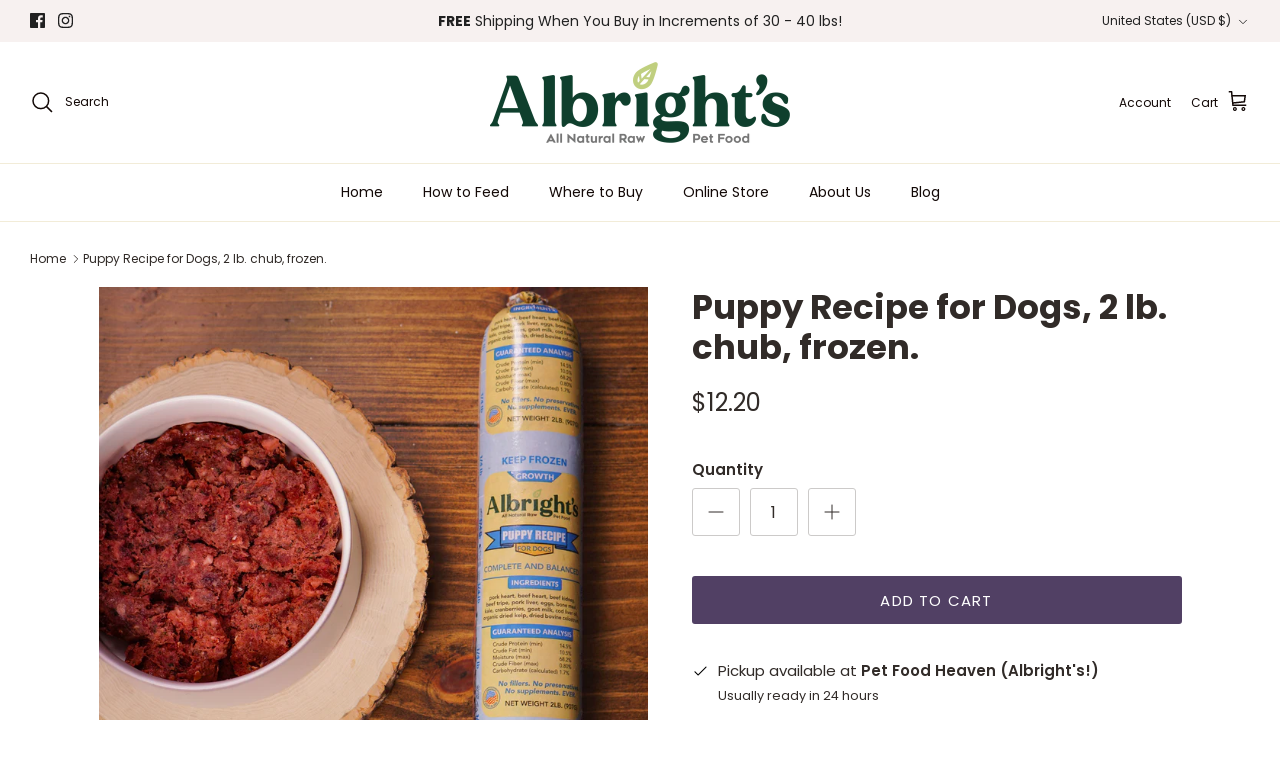

--- FILE ---
content_type: text/javascript; charset=utf-8
request_url: https://www.albrightsrawdogfood.com/a/bundles/products/product.js?id=7575436460217&cur=USD&locale=en
body_size: 90
content:
{"id":"7575436460217","title":"Pork Recipe, Complete & Balanced, 1 lb pouch (2-pack)","handle":"raw-dog-food-pork-recipe-1lb-2pack","status":"archived","images":["https:\/\/cdn.shopify.com\/s\/files\/1\/0535\/6850\/3993\/products\/CopyofCopyof100_24of34_400x.jpg?v=1678491556"],"featured_image":"https:\/\/cdn.shopify.com\/s\/files\/1\/0535\/6850\/3993\/products\/CopyofCopyof100_24of34_400x.jpg?v=1678491556","options":[{"name":"Title","values":["Default Title"]}],"variants":[{"id":"43179133665465","title":"Default Title","featured_image":null,"available":false,"name":"Pork Recipe, Complete & Balanced, 1 lb pouch (2-pack) - Default Title","public_title":"Default Title","price":"11.7","compare_at_price":null,"product_id":"7575436460217","option1":"Default Title","option2":null,"option3":null,"options":["Default Title"]}],"available":false}

--- FILE ---
content_type: text/javascript; charset=utf-8
request_url: https://www.albrightsrawdogfood.com/products/beef-green-tripe-for-dogs-2-lb-chub-frozen.js?currency=USD&country=US
body_size: 1193
content:
{"id":7580582117561,"title":"Beef Green Tripe for Dogs, 2 lb. chub, frozen","handle":"beef-green-tripe-for-dogs-2-lb-chub-frozen","description":"\u003cp\u003e \u003c\/p\u003e\n\u003cp\u003eIngredients- Beef Green Tripe\u003c\/p\u003e\n\u003cp\u003e\u003cstrong\u003eGuaranteed Analysis:\u003c\/strong\u003e\u003c\/p\u003e\n\u003ctable\u003e\n\u003ctbody\u003e\n\u003ctr\u003e\n\u003ctd\u003e\n\u003cp\u003eCrude Protein (min)\u003c\/p\u003e\n\u003c\/td\u003e\n\u003ctd\u003e\n\u003cp\u003eCrude Fat (min)\u003c\/p\u003e\n\u003c\/td\u003e\n\u003ctd\u003e\n\u003cp\u003eCrude Fiber (max)\u003c\/p\u003e\n\u003c\/td\u003e\n\u003ctd\u003e\n\u003cp\u003eMoisture (max)\u003c\/p\u003e\n\u003c\/td\u003e\n\u003ctd\u003e\n\u003cp\u003eAsh (max)\u003c\/p\u003e\n\u003c\/td\u003e\n\u003c\/tr\u003e\n\u003ctr\u003e\n\u003ctd\u003e\n\u003cp\u003e15.0%\u003c\/p\u003e\n\u003c\/td\u003e\n\u003ctd\u003e\n\u003cp\u003e4.7%\u003c\/p\u003e\n\u003c\/td\u003e\n\u003ctd\u003e\n\u003cp\u003e0.9%\u003c\/p\u003e\n\u003c\/td\u003e\n\u003ctd\u003e\n\u003cp\u003e77.1%\u003c\/p\u003e\n\u003c\/td\u003e\n\u003ctd\u003e\n\u003cp\u003e2.6%\u003c\/p\u003e\n\u003c\/td\u003e\n\u003c\/tr\u003e\n\u003c\/tbody\u003e\n\u003c\/table\u003e\n\u003cp\u003e\u003cbr\u003eKilocalories per cup……212     Kilocalories per Kg……927\u003c\/p\u003e","published_at":"2023-03-29T01:06:37-04:00","created_at":"2023-03-29T01:06:37-04:00","vendor":"Albright's Raw Pet Food","type":"Treat","tags":["Beef"],"price":1060,"price_min":1060,"price_max":1060,"available":true,"price_varies":false,"compare_at_price":null,"compare_at_price_min":0,"compare_at_price_max":0,"compare_at_price_varies":false,"variants":[{"id":43396721049785,"title":"2 lb chub","option1":"2 lb chub","option2":null,"option3":null,"sku":"TRT-BT-CHB-02","requires_shipping":true,"taxable":true,"featured_image":{"id":34514256232633,"product_id":7580582117561,"position":2,"created_at":"2023-03-29T01:26:24-04:00","updated_at":"2025-05-06T16:59:03-04:00","alt":null,"width":1200,"height":1200,"src":"https:\/\/cdn.shopify.com\/s\/files\/1\/0535\/6850\/3993\/products\/IMG_3439.jpg?v=1746565143","variant_ids":[43396721049785]},"available":true,"name":"Beef Green Tripe for Dogs, 2 lb. chub, frozen - 2 lb chub","public_title":"2 lb chub","options":["2 lb chub"],"price":1060,"weight":907,"compare_at_price":null,"inventory_management":null,"barcode":"00855404008394","featured_media":{"alt":null,"id":26895982133433,"position":2,"preview_image":{"aspect_ratio":1.0,"height":1200,"width":1200,"src":"https:\/\/cdn.shopify.com\/s\/files\/1\/0535\/6850\/3993\/products\/IMG_3439.jpg?v=1746565143"}},"requires_selling_plan":false,"selling_plan_allocations":[{"price_adjustments":[{"position":1,"price":943}],"price":943,"compare_at_price":1060,"per_delivery_price":943,"selling_plan_id":1249411257,"selling_plan_group_id":"4a40c9a3c932d5e098928730c7e8d6331385f698"},{"price_adjustments":[{"position":1,"price":943}],"price":943,"compare_at_price":1060,"per_delivery_price":943,"selling_plan_id":1249444025,"selling_plan_group_id":"5987a5fd3a021855bb47ca5564f2ac19ffd174d0"},{"price_adjustments":[{"position":1,"price":954}],"price":954,"compare_at_price":1060,"per_delivery_price":954,"selling_plan_id":1249476793,"selling_plan_group_id":"1365aeca9bf43b659eb7530201d7e43ca853af9c"},{"price_adjustments":[{"position":1,"price":954}],"price":954,"compare_at_price":1060,"per_delivery_price":954,"selling_plan_id":1249509561,"selling_plan_group_id":"680e061eab74d144946536c5cd48f8ca68ff3265"},{"price_adjustments":[{"position":1,"price":954}],"price":954,"compare_at_price":1060,"per_delivery_price":954,"selling_plan_id":1249542329,"selling_plan_group_id":"b138ef203fdd31bfa367eebf94541414f358f24c"},{"price_adjustments":[{"position":1,"price":954}],"price":954,"compare_at_price":1060,"per_delivery_price":954,"selling_plan_id":1430945977,"selling_plan_group_id":"8fab817d5aa80e48bba8fbe530adaf297e5203f5"},{"price_adjustments":[{"position":1,"price":933}],"price":933,"compare_at_price":1060,"per_delivery_price":933,"selling_plan_id":1585873081,"selling_plan_group_id":"adfb197f211e5c3e131962c2066f07f0a2703f17"}]}],"images":["\/\/cdn.shopify.com\/s\/files\/1\/0535\/6850\/3993\/files\/TripePhoto.png?v=1746565175","\/\/cdn.shopify.com\/s\/files\/1\/0535\/6850\/3993\/products\/IMG_3439.jpg?v=1746565143"],"featured_image":"\/\/cdn.shopify.com\/s\/files\/1\/0535\/6850\/3993\/files\/TripePhoto.png?v=1746565175","options":[{"name":"Size","position":1,"values":["2 lb chub"]}],"url":"\/products\/beef-green-tripe-for-dogs-2-lb-chub-frozen","media":[{"alt":null,"id":29608062910649,"position":1,"preview_image":{"aspect_ratio":0.998,"height":1028,"width":1026,"src":"https:\/\/cdn.shopify.com\/s\/files\/1\/0535\/6850\/3993\/files\/TripePhoto.png?v=1746565175"},"aspect_ratio":0.998,"height":1028,"media_type":"image","src":"https:\/\/cdn.shopify.com\/s\/files\/1\/0535\/6850\/3993\/files\/TripePhoto.png?v=1746565175","width":1026},{"alt":null,"id":26895982133433,"position":2,"preview_image":{"aspect_ratio":1.0,"height":1200,"width":1200,"src":"https:\/\/cdn.shopify.com\/s\/files\/1\/0535\/6850\/3993\/products\/IMG_3439.jpg?v=1746565143"},"aspect_ratio":1.0,"height":1200,"media_type":"image","src":"https:\/\/cdn.shopify.com\/s\/files\/1\/0535\/6850\/3993\/products\/IMG_3439.jpg?v=1746565143","width":1200}],"requires_selling_plan":false,"selling_plan_groups":[{"id":"adfb197f211e5c3e131962c2066f07f0a2703f17","name":"Every 1 Week","options":[{"name":"Deliver every","position":1,"values":["week"]}],"selling_plans":[{"id":1585873081,"name":"Every Week","description":"","options":[{"name":"Deliver every","position":1,"value":"week"}],"recurring_deliveries":true,"price_adjustments":[{"order_count":null,"position":1,"value_type":"percentage","value":12}]}],"app_id":"Seal Subscriptions"},{"id":"4a40c9a3c932d5e098928730c7e8d6331385f698","name":"Every 2 Weeks","options":[{"name":"Deliver Every","position":1,"values":["2 weeks"]}],"selling_plans":[{"id":1249411257,"name":"Every 2 Weeks Subscription","description":"","options":[{"name":"Deliver Every","position":1,"value":"2 weeks"}],"recurring_deliveries":true,"price_adjustments":[{"order_count":null,"position":1,"value_type":"percentage","value":11}]}],"app_id":"Seal Subscriptions"},{"id":"5987a5fd3a021855bb47ca5564f2ac19ffd174d0","name":"Every 3 Weeks","options":[{"name":"Deliver Every","position":1,"values":["3 weeks"]}],"selling_plans":[{"id":1249444025,"name":"Every 3 Weeks subscription","description":"","options":[{"name":"Deliver Every","position":1,"value":"3 weeks"}],"recurring_deliveries":true,"price_adjustments":[{"order_count":null,"position":1,"value_type":"percentage","value":11}]}],"app_id":"Seal Subscriptions"},{"id":"1365aeca9bf43b659eb7530201d7e43ca853af9c","name":"Every 4 Weeks","options":[{"name":"Deliver Every","position":1,"values":["4 weeks"]}],"selling_plans":[{"id":1249476793,"name":"4 Week subscription","description":"","options":[{"name":"Deliver Every","position":1,"value":"4 weeks"}],"recurring_deliveries":true,"price_adjustments":[{"order_count":null,"position":1,"value_type":"percentage","value":10}]}],"app_id":"Seal Subscriptions"},{"id":"680e061eab74d144946536c5cd48f8ca68ff3265","name":"Every 5 Weeks","options":[{"name":"Deliver Every","position":1,"values":["5 weeks"]}],"selling_plans":[{"id":1249509561,"name":"5 Week Subscription","description":"","options":[{"name":"Deliver Every","position":1,"value":"5 weeks"}],"recurring_deliveries":true,"price_adjustments":[{"order_count":null,"position":1,"value_type":"percentage","value":10}]}],"app_id":"Seal Subscriptions"},{"id":"b138ef203fdd31bfa367eebf94541414f358f24c","name":"Every 6 Weeks","options":[{"name":"Deliver Every","position":1,"values":["6 weeks"]}],"selling_plans":[{"id":1249542329,"name":"6 Week Subscription","description":"","options":[{"name":"Deliver Every","position":1,"value":"6 weeks"}],"recurring_deliveries":true,"price_adjustments":[{"order_count":null,"position":1,"value_type":"percentage","value":10}]}],"app_id":"Seal Subscriptions"},{"id":"8fab817d5aa80e48bba8fbe530adaf297e5203f5","name":"Every 8 Weeks","options":[{"name":"Deliver every","position":1,"values":["8 weeks"]}],"selling_plans":[{"id":1430945977,"name":"8 Week Subscription","description":"","options":[{"name":"Deliver every","position":1,"value":"8 weeks"}],"recurring_deliveries":true,"price_adjustments":[{"order_count":null,"position":1,"value_type":"percentage","value":10}]}],"app_id":"Seal Subscriptions"}]}

--- FILE ---
content_type: text/javascript; charset=utf-8
request_url: https://www.albrightsrawdogfood.com/products/copy-of-beef-recipe-for-dogs-2-lb-chub-frozen-1.js
body_size: 1348
content:
{"id":7602709790905,"title":"Puppy Recipe for Dogs, 2 lb. chub, frozen.","handle":"copy-of-beef-recipe-for-dogs-2-lb-chub-frozen-1","description":"\u003cp\u003eIngredients- Pork Heart, Beef Heart, Beef Kidney, Beef Tripe, Pork Liver, Eggs, Bone Meal, Kale, Cranberries, Goat Milk, Cod Liver Oil, Organic Dried Kelp, Dried Colostrum\u003c\/p\u003e\n\u003cul\u003e\n\u003cli\u003eAll natural, complete and balanced nutrition for your dog.\u003c\/li\u003e\n\u003cli\u003eNo fillers- no corn, wheat, soy, rice, potatoes, beans, peas.\u003c\/li\u003e\n\u003cli\u003eNo synthetic vitamin\/mineral powders. All nutrition comes from real food.\u003c\/li\u003e\n\u003cli\u003eOnly premium ingredients from USA or Canada.\u003c\/li\u003e\n\u003cli\u003eNo distressed, diseased or dying animals are used.\u003c\/li\u003e\n\u003cli\u003eMinimally processed. Made of real meat, organs, bon.\u003c\/li\u003e\n\u003c\/ul\u003e\n\u003cp\u003e\u003cstrong\u003eGuaranteed Analysis:\u003c\/strong\u003e\u003c\/p\u003e\n\u003ctable\u003e\n\u003ctbody\u003e\n\u003ctr\u003e\n\u003ctd\u003e\n\u003cp\u003eCrude Protein (min)\u003c\/p\u003e\n\u003c\/td\u003e\n\u003ctd\u003e\n\u003cp\u003eCrude Fat (min)\u003c\/p\u003e\n\u003c\/td\u003e\n\u003ctd\u003e\n\u003cp\u003eCrude Fiber (max)\u003c\/p\u003e\n\u003c\/td\u003e\n\u003ctd\u003e\n\u003cp\u003eMoisture (max)\u003c\/p\u003e\n\u003c\/td\u003e\n\u003ctd\u003e\n\u003cp\u003eAsh (max)\u003c\/p\u003e\n\u003c\/td\u003e\n\u003c\/tr\u003e\n\u003ctr\u003e\n\u003ctd\u003e\n\u003cp\u003e14.5%\u003c\/p\u003e\n\u003c\/td\u003e\n\u003ctd\u003e\n\u003cp\u003e10.5%\u003c\/p\u003e\n\u003c\/td\u003e\n\u003ctd\u003e\n\u003cp\u003e0.8%\u003c\/p\u003e\n\u003c\/td\u003e\n\u003ctd\u003e\n\u003cp\u003e68.2%\u003c\/p\u003e\n\u003c\/td\u003e\n\u003ctd\u003e\n\u003cp\u003e1.8%\u003c\/p\u003e\n\u003c\/td\u003e\n\u003c\/tr\u003e\n\u003c\/tbody\u003e\n\u003c\/table\u003e\n\u003cp\u003e\u003cbr\u003eKilocalories per cup……362     Kilocalories per Kg……1580\u003c\/p\u003e","published_at":"2023-07-30T20:36:25-04:00","created_at":"2023-07-30T20:32:27-04:00","vendor":"albrightstest","type":"AAFCO Legacy","tags":[],"price":1220,"price_min":1220,"price_max":1220,"available":true,"price_varies":false,"compare_at_price":null,"compare_at_price_min":0,"compare_at_price_max":0,"compare_at_price_varies":false,"variants":[{"id":43335132807353,"title":"Default Title","option1":"Default Title","option2":null,"option3":null,"sku":"BAL-PY-CHB-02","requires_shipping":true,"taxable":true,"featured_image":null,"available":true,"name":"Puppy Recipe for Dogs, 2 lb. chub, frozen.","public_title":null,"options":["Default Title"],"price":1220,"weight":907,"compare_at_price":null,"inventory_management":null,"barcode":"00855404008554","requires_selling_plan":false,"selling_plan_allocations":[{"price_adjustments":[{"position":1,"price":1086}],"price":1086,"compare_at_price":1220,"per_delivery_price":1086,"selling_plan_id":1249411257,"selling_plan_group_id":"4a40c9a3c932d5e098928730c7e8d6331385f698"},{"price_adjustments":[{"position":1,"price":1086}],"price":1086,"compare_at_price":1220,"per_delivery_price":1086,"selling_plan_id":1249444025,"selling_plan_group_id":"5987a5fd3a021855bb47ca5564f2ac19ffd174d0"},{"price_adjustments":[{"position":1,"price":1098}],"price":1098,"compare_at_price":1220,"per_delivery_price":1098,"selling_plan_id":1249476793,"selling_plan_group_id":"1365aeca9bf43b659eb7530201d7e43ca853af9c"},{"price_adjustments":[{"position":1,"price":1098}],"price":1098,"compare_at_price":1220,"per_delivery_price":1098,"selling_plan_id":1249509561,"selling_plan_group_id":"680e061eab74d144946536c5cd48f8ca68ff3265"},{"price_adjustments":[{"position":1,"price":1098}],"price":1098,"compare_at_price":1220,"per_delivery_price":1098,"selling_plan_id":1249542329,"selling_plan_group_id":"b138ef203fdd31bfa367eebf94541414f358f24c"},{"price_adjustments":[{"position":1,"price":1098}],"price":1098,"compare_at_price":1220,"per_delivery_price":1098,"selling_plan_id":1430945977,"selling_plan_group_id":"8fab817d5aa80e48bba8fbe530adaf297e5203f5"},{"price_adjustments":[{"position":1,"price":1074}],"price":1074,"compare_at_price":1220,"per_delivery_price":1074,"selling_plan_id":1585873081,"selling_plan_group_id":"adfb197f211e5c3e131962c2066f07f0a2703f17"}]}],"images":["\/\/cdn.shopify.com\/s\/files\/1\/0535\/6850\/3993\/files\/AlbrightsDogFood2025-097.jpg?v=1742239894"],"featured_image":"\/\/cdn.shopify.com\/s\/files\/1\/0535\/6850\/3993\/files\/AlbrightsDogFood2025-097.jpg?v=1742239894","options":[{"name":"Title","position":1,"values":["Default Title"]}],"url":"\/products\/copy-of-beef-recipe-for-dogs-2-lb-chub-frozen-1","media":[{"alt":null,"id":29249997045945,"position":1,"preview_image":{"aspect_ratio":1.0,"height":2400,"width":2400,"src":"https:\/\/cdn.shopify.com\/s\/files\/1\/0535\/6850\/3993\/files\/AlbrightsDogFood2025-097.jpg?v=1742239894"},"aspect_ratio":1.0,"height":2400,"media_type":"image","src":"https:\/\/cdn.shopify.com\/s\/files\/1\/0535\/6850\/3993\/files\/AlbrightsDogFood2025-097.jpg?v=1742239894","width":2400}],"requires_selling_plan":false,"selling_plan_groups":[{"id":"adfb197f211e5c3e131962c2066f07f0a2703f17","name":"Every 1 Week","options":[{"name":"Deliver every","position":1,"values":["week"]}],"selling_plans":[{"id":1585873081,"name":"Every Week","description":"","options":[{"name":"Deliver every","position":1,"value":"week"}],"recurring_deliveries":true,"price_adjustments":[{"order_count":null,"position":1,"value_type":"percentage","value":12}]}],"app_id":"Seal Subscriptions"},{"id":"4a40c9a3c932d5e098928730c7e8d6331385f698","name":"Every 2 Weeks","options":[{"name":"Deliver Every","position":1,"values":["2 weeks"]}],"selling_plans":[{"id":1249411257,"name":"Every 2 Weeks Subscription","description":"","options":[{"name":"Deliver Every","position":1,"value":"2 weeks"}],"recurring_deliveries":true,"price_adjustments":[{"order_count":null,"position":1,"value_type":"percentage","value":11}]}],"app_id":"Seal Subscriptions"},{"id":"5987a5fd3a021855bb47ca5564f2ac19ffd174d0","name":"Every 3 Weeks","options":[{"name":"Deliver Every","position":1,"values":["3 weeks"]}],"selling_plans":[{"id":1249444025,"name":"Every 3 Weeks subscription","description":"","options":[{"name":"Deliver Every","position":1,"value":"3 weeks"}],"recurring_deliveries":true,"price_adjustments":[{"order_count":null,"position":1,"value_type":"percentage","value":11}]}],"app_id":"Seal Subscriptions"},{"id":"1365aeca9bf43b659eb7530201d7e43ca853af9c","name":"Every 4 Weeks","options":[{"name":"Deliver Every","position":1,"values":["4 weeks"]}],"selling_plans":[{"id":1249476793,"name":"4 Week subscription","description":"","options":[{"name":"Deliver Every","position":1,"value":"4 weeks"}],"recurring_deliveries":true,"price_adjustments":[{"order_count":null,"position":1,"value_type":"percentage","value":10}]}],"app_id":"Seal Subscriptions"},{"id":"680e061eab74d144946536c5cd48f8ca68ff3265","name":"Every 5 Weeks","options":[{"name":"Deliver Every","position":1,"values":["5 weeks"]}],"selling_plans":[{"id":1249509561,"name":"5 Week Subscription","description":"","options":[{"name":"Deliver Every","position":1,"value":"5 weeks"}],"recurring_deliveries":true,"price_adjustments":[{"order_count":null,"position":1,"value_type":"percentage","value":10}]}],"app_id":"Seal Subscriptions"},{"id":"b138ef203fdd31bfa367eebf94541414f358f24c","name":"Every 6 Weeks","options":[{"name":"Deliver Every","position":1,"values":["6 weeks"]}],"selling_plans":[{"id":1249542329,"name":"6 Week Subscription","description":"","options":[{"name":"Deliver Every","position":1,"value":"6 weeks"}],"recurring_deliveries":true,"price_adjustments":[{"order_count":null,"position":1,"value_type":"percentage","value":10}]}],"app_id":"Seal Subscriptions"},{"id":"8fab817d5aa80e48bba8fbe530adaf297e5203f5","name":"Every 8 Weeks","options":[{"name":"Deliver every","position":1,"values":["8 weeks"]}],"selling_plans":[{"id":1430945977,"name":"8 Week Subscription","description":"","options":[{"name":"Deliver every","position":1,"value":"8 weeks"}],"recurring_deliveries":true,"price_adjustments":[{"order_count":null,"position":1,"value_type":"percentage","value":10}]}],"app_id":"Seal Subscriptions"}]}

--- FILE ---
content_type: text/javascript; charset=utf-8
request_url: https://www.albrightsrawdogfood.com/products/raw-dog-food-turkey-recipe-2lb.js?currency=USD&country=US
body_size: 1344
content:
{"id":6810847314105,"title":"Turkey Recipe, Complete \u0026 Balanced, 2 lb. chub","handle":"raw-dog-food-turkey-recipe-2lb","description":"\u003cp\u003eIngredients- Turkey with Bone, Turkey Gizzard, Turkey Liver, Turkey Neck, Kale, Cranberries, High Oleic Sunflower Oil, Organic Dried Kelp\u003c\/p\u003e\n\u003cul\u003e\n\u003cli\u003eAll natural, complete and balanced nutrition for your dog.\u003c\/li\u003e\n\u003cli\u003eNo fillers- no corn, wheat, soy, rice, potatoes, beans, peas.\u003c\/li\u003e\n\u003cli\u003eNo synthetic vitamin\/mineral powders. All nutrition comes from real food.\u003c\/li\u003e\n\u003cli\u003eOnly premium ingredients from USA or Canada.\u003c\/li\u003e\n\u003cli\u003eNo distressed, diseased or dying animals are used.\u003c\/li\u003e\n\u003cli\u003eMinimally processed. Made of real meat, organ, bone ground together.\u003c\/li\u003e\n\u003c\/ul\u003e\n\u003cp\u003e\u003cstrong\u003eGuaranteed Analysis:\u003c\/strong\u003e\u003c\/p\u003e\n\u003ctable\u003e\n\u003ctbody\u003e\n\u003ctr\u003e\n\u003ctd\u003e\n\u003cp\u003eCrude Protein (min)\u003c\/p\u003e\n\u003c\/td\u003e\n\u003ctd\u003e\n\u003cp\u003eCrude Fat (min)\u003c\/p\u003e\n\u003c\/td\u003e\n\u003ctd\u003e\n\u003cp\u003eCrude Fiber (max)\u003c\/p\u003e\n\u003c\/td\u003e\n\u003ctd\u003e\n\u003cp\u003eMoisture (max)\u003c\/p\u003e\n\u003c\/td\u003e\n\u003ctd\u003e\n\u003cp\u003eAsh (max)\u003c\/p\u003e\n\u003c\/td\u003e\n\u003c\/tr\u003e\n\u003ctr\u003e\n\u003ctd\u003e\n\u003cp\u003e15%\u003c\/p\u003e\n\u003c\/td\u003e\n\u003ctd\u003e\n\u003cp\u003e11%\u003c\/p\u003e\n\u003c\/td\u003e\n\u003ctd\u003e\n\u003cp\u003e0.70%\u003c\/p\u003e\n\u003c\/td\u003e\n\u003ctd\u003e\n\u003cp\u003e70.5%\u003c\/p\u003e\n\u003c\/td\u003e\n\u003ctd\u003e\n\u003cp\u003e1.39%\u003c\/p\u003e\n\u003c\/td\u003e\n\u003c\/tr\u003e\n\u003c\/tbody\u003e\n\u003c\/table\u003e\n\u003cp\u003e\u003cbr\u003eKilocalories per cup……363     Kilocalories per Kg……1600\u003c\/p\u003e","published_at":"2021-06-30T18:22:25-04:00","created_at":"2021-06-30T18:22:24-04:00","vendor":"albrightstest","type":"AAFCO Legacy","tags":[],"price":1200,"price_min":1200,"price_max":1200,"available":true,"price_varies":false,"compare_at_price":null,"compare_at_price_min":0,"compare_at_price_max":0,"compare_at_price_varies":false,"variants":[{"id":40375707533497,"title":"Default Title","option1":"Default Title","option2":null,"option3":null,"sku":"BAL-TK-CHB-02","requires_shipping":true,"taxable":true,"featured_image":null,"available":true,"name":"Turkey Recipe, Complete \u0026 Balanced, 2 lb. chub","public_title":null,"options":["Default Title"],"price":1200,"weight":907,"compare_at_price":null,"inventory_management":null,"barcode":"00855404008219","requires_selling_plan":false,"selling_plan_allocations":[{"price_adjustments":[{"position":1,"price":1068}],"price":1068,"compare_at_price":1200,"per_delivery_price":1068,"selling_plan_id":1249411257,"selling_plan_group_id":"4a40c9a3c932d5e098928730c7e8d6331385f698"},{"price_adjustments":[{"position":1,"price":1068}],"price":1068,"compare_at_price":1200,"per_delivery_price":1068,"selling_plan_id":1249444025,"selling_plan_group_id":"5987a5fd3a021855bb47ca5564f2ac19ffd174d0"},{"price_adjustments":[{"position":1,"price":1080}],"price":1080,"compare_at_price":1200,"per_delivery_price":1080,"selling_plan_id":1249476793,"selling_plan_group_id":"1365aeca9bf43b659eb7530201d7e43ca853af9c"},{"price_adjustments":[{"position":1,"price":1080}],"price":1080,"compare_at_price":1200,"per_delivery_price":1080,"selling_plan_id":1249509561,"selling_plan_group_id":"680e061eab74d144946536c5cd48f8ca68ff3265"},{"price_adjustments":[{"position":1,"price":1080}],"price":1080,"compare_at_price":1200,"per_delivery_price":1080,"selling_plan_id":1249542329,"selling_plan_group_id":"b138ef203fdd31bfa367eebf94541414f358f24c"},{"price_adjustments":[{"position":1,"price":1080}],"price":1080,"compare_at_price":1200,"per_delivery_price":1080,"selling_plan_id":1430945977,"selling_plan_group_id":"8fab817d5aa80e48bba8fbe530adaf297e5203f5"},{"price_adjustments":[{"position":1,"price":1056}],"price":1056,"compare_at_price":1200,"per_delivery_price":1056,"selling_plan_id":1585873081,"selling_plan_group_id":"adfb197f211e5c3e131962c2066f07f0a2703f17"}]}],"images":["\/\/cdn.shopify.com\/s\/files\/1\/0535\/6850\/3993\/products\/TurkeyChub.jpg?v=1674798895"],"featured_image":"\/\/cdn.shopify.com\/s\/files\/1\/0535\/6850\/3993\/products\/TurkeyChub.jpg?v=1674798895","options":[{"name":"Title","position":1,"values":["Default Title"]}],"url":"\/products\/raw-dog-food-turkey-recipe-2lb","media":[{"alt":null,"id":26731258151097,"position":1,"preview_image":{"aspect_ratio":1.348,"height":2095,"width":2824,"src":"https:\/\/cdn.shopify.com\/s\/files\/1\/0535\/6850\/3993\/products\/TurkeyChub.jpg?v=1674798895"},"aspect_ratio":1.348,"height":2095,"media_type":"image","src":"https:\/\/cdn.shopify.com\/s\/files\/1\/0535\/6850\/3993\/products\/TurkeyChub.jpg?v=1674798895","width":2824}],"requires_selling_plan":false,"selling_plan_groups":[{"id":"adfb197f211e5c3e131962c2066f07f0a2703f17","name":"Every 1 Week","options":[{"name":"Deliver every","position":1,"values":["week"]}],"selling_plans":[{"id":1585873081,"name":"Every Week","description":"","options":[{"name":"Deliver every","position":1,"value":"week"}],"recurring_deliveries":true,"price_adjustments":[{"order_count":null,"position":1,"value_type":"percentage","value":12}]}],"app_id":"Seal Subscriptions"},{"id":"4a40c9a3c932d5e098928730c7e8d6331385f698","name":"Every 2 Weeks","options":[{"name":"Deliver Every","position":1,"values":["2 weeks"]}],"selling_plans":[{"id":1249411257,"name":"Every 2 Weeks Subscription","description":"","options":[{"name":"Deliver Every","position":1,"value":"2 weeks"}],"recurring_deliveries":true,"price_adjustments":[{"order_count":null,"position":1,"value_type":"percentage","value":11}]}],"app_id":"Seal Subscriptions"},{"id":"5987a5fd3a021855bb47ca5564f2ac19ffd174d0","name":"Every 3 Weeks","options":[{"name":"Deliver Every","position":1,"values":["3 weeks"]}],"selling_plans":[{"id":1249444025,"name":"Every 3 Weeks subscription","description":"","options":[{"name":"Deliver Every","position":1,"value":"3 weeks"}],"recurring_deliveries":true,"price_adjustments":[{"order_count":null,"position":1,"value_type":"percentage","value":11}]}],"app_id":"Seal Subscriptions"},{"id":"1365aeca9bf43b659eb7530201d7e43ca853af9c","name":"Every 4 Weeks","options":[{"name":"Deliver Every","position":1,"values":["4 weeks"]}],"selling_plans":[{"id":1249476793,"name":"4 Week subscription","description":"","options":[{"name":"Deliver Every","position":1,"value":"4 weeks"}],"recurring_deliveries":true,"price_adjustments":[{"order_count":null,"position":1,"value_type":"percentage","value":10}]}],"app_id":"Seal Subscriptions"},{"id":"680e061eab74d144946536c5cd48f8ca68ff3265","name":"Every 5 Weeks","options":[{"name":"Deliver Every","position":1,"values":["5 weeks"]}],"selling_plans":[{"id":1249509561,"name":"5 Week Subscription","description":"","options":[{"name":"Deliver Every","position":1,"value":"5 weeks"}],"recurring_deliveries":true,"price_adjustments":[{"order_count":null,"position":1,"value_type":"percentage","value":10}]}],"app_id":"Seal Subscriptions"},{"id":"b138ef203fdd31bfa367eebf94541414f358f24c","name":"Every 6 Weeks","options":[{"name":"Deliver Every","position":1,"values":["6 weeks"]}],"selling_plans":[{"id":1249542329,"name":"6 Week Subscription","description":"","options":[{"name":"Deliver Every","position":1,"value":"6 weeks"}],"recurring_deliveries":true,"price_adjustments":[{"order_count":null,"position":1,"value_type":"percentage","value":10}]}],"app_id":"Seal Subscriptions"},{"id":"8fab817d5aa80e48bba8fbe530adaf297e5203f5","name":"Every 8 Weeks","options":[{"name":"Deliver every","position":1,"values":["8 weeks"]}],"selling_plans":[{"id":1430945977,"name":"8 Week Subscription","description":"","options":[{"name":"Deliver every","position":1,"value":"8 weeks"}],"recurring_deliveries":true,"price_adjustments":[{"order_count":null,"position":1,"value_type":"percentage","value":10}]}],"app_id":"Seal Subscriptions"}]}

--- FILE ---
content_type: text/javascript; charset=utf-8
request_url: https://www.albrightsrawdogfood.com/products/raw-dog-food-chicken-recipe-2lbs.js?currency=USD&country=US
body_size: 863
content:
{"id":6810822115513,"title":"Chicken Recipe, Complete \u0026 Balanced, 2 lb. chub","handle":"raw-dog-food-chicken-recipe-2lbs","description":"\u003cp\u003eIngredients- Chicken with Bone, Chicken Heart, Chicken Liver, Eggs, Kale, Cranberries, Sunflower Oil, Organic Dried Kelp\u003c\/p\u003e\n\u003cul\u003e\n\u003cli\u003eAll natural, complete and balanced nutrition for your dog.\u003c\/li\u003e\n\u003cli\u003eNo fillers- no corn, wheat, soy, rice, potatoes, beans, peas.\u003c\/li\u003e\n\u003cli\u003eNo synthetic vitamin\/mineral powders. All nutrition comes from real food.\u003c\/li\u003e\n\u003cli\u003eOnly premium ingredients from USA or Canada.\u003c\/li\u003e\n\u003cli\u003eNo distressed, diseased or dying animals are used.\u003c\/li\u003e\n\u003cli\u003eMinimally processed. Made of real meat, organ, bone ground together.\u003c\/li\u003e\n\u003c\/ul\u003e\n\u003cp\u003e\u003cstrong\u003eGuaranteed Analysis:\u003c\/strong\u003e\u003c\/p\u003e\n\u003ctable\u003e\n\u003ctbody\u003e\n\u003ctr\u003e\n\u003ctd\u003e\n\u003cp\u003eCrude Protein (min)\u003c\/p\u003e\n\u003c\/td\u003e\n\u003ctd\u003e\n\u003cp\u003eCrude Fat (min)\u003c\/p\u003e\n\u003c\/td\u003e\n\u003ctd\u003e\n\u003cp\u003eCrude Fiber (max)\u003c\/p\u003e\n\u003c\/td\u003e\n\u003ctd\u003e\n\u003cp\u003eMoisture (max)\u003c\/p\u003e\n\u003c\/td\u003e\n\u003ctd\u003e\n\u003cp\u003eAsh (max)\u003c\/p\u003e\n\u003c\/td\u003e\n\u003c\/tr\u003e\n\u003ctr\u003e\n\u003ctd\u003e\n\u003cp\u003e15.9%\u003c\/p\u003e\n\u003c\/td\u003e\n\u003ctd\u003e\n\u003cp\u003e8.3%\u003c\/p\u003e\n\u003c\/td\u003e\n\u003ctd\u003e\n\u003cp\u003e0.70%\u003c\/p\u003e\n\u003c\/td\u003e\n\u003ctd\u003e\n\u003cp\u003e72.8%\u003c\/p\u003e\n\u003c\/td\u003e\n\u003ctd\u003e\n\u003cp\u003e2.72%\u003c\/p\u003e\n\u003c\/td\u003e\n\u003c\/tr\u003e\n\u003c\/tbody\u003e\n\u003c\/table\u003e\n\u003cp\u003e\u003cbr\u003eKilocalories per cup……281     Kilocalories per Kg……1251\u003c\/p\u003e","published_at":"2021-06-30T18:05:21-04:00","created_at":"2021-06-30T18:05:20-04:00","vendor":"albrightstest","type":"AAFCO Legacy","tags":[],"price":1130,"price_min":1130,"price_max":1130,"available":true,"price_varies":false,"compare_at_price":null,"compare_at_price_min":0,"compare_at_price_max":0,"compare_at_price_varies":false,"variants":[{"id":40375664869561,"title":"Default Title","option1":"Default Title","option2":null,"option3":null,"sku":"BAL-CK-CHB-02","requires_shipping":true,"taxable":true,"featured_image":null,"available":true,"name":"Chicken Recipe, Complete \u0026 Balanced, 2 lb. chub","public_title":null,"options":["Default Title"],"price":1130,"weight":907,"compare_at_price":null,"inventory_management":null,"barcode":"00855404008134","requires_selling_plan":false,"selling_plan_allocations":[{"price_adjustments":[{"position":1,"price":1006}],"price":1006,"compare_at_price":1130,"per_delivery_price":1006,"selling_plan_id":1249411257,"selling_plan_group_id":"4a40c9a3c932d5e098928730c7e8d6331385f698"},{"price_adjustments":[{"position":1,"price":1006}],"price":1006,"compare_at_price":1130,"per_delivery_price":1006,"selling_plan_id":1249444025,"selling_plan_group_id":"5987a5fd3a021855bb47ca5564f2ac19ffd174d0"},{"price_adjustments":[{"position":1,"price":1017}],"price":1017,"compare_at_price":1130,"per_delivery_price":1017,"selling_plan_id":1249476793,"selling_plan_group_id":"1365aeca9bf43b659eb7530201d7e43ca853af9c"},{"price_adjustments":[{"position":1,"price":1017}],"price":1017,"compare_at_price":1130,"per_delivery_price":1017,"selling_plan_id":1249509561,"selling_plan_group_id":"680e061eab74d144946536c5cd48f8ca68ff3265"},{"price_adjustments":[{"position":1,"price":1017}],"price":1017,"compare_at_price":1130,"per_delivery_price":1017,"selling_plan_id":1249542329,"selling_plan_group_id":"b138ef203fdd31bfa367eebf94541414f358f24c"},{"price_adjustments":[{"position":1,"price":1017}],"price":1017,"compare_at_price":1130,"per_delivery_price":1017,"selling_plan_id":1430945977,"selling_plan_group_id":"8fab817d5aa80e48bba8fbe530adaf297e5203f5"},{"price_adjustments":[{"position":1,"price":994}],"price":994,"compare_at_price":1130,"per_delivery_price":994,"selling_plan_id":1585873081,"selling_plan_group_id":"adfb197f211e5c3e131962c2066f07f0a2703f17"}]}],"images":["\/\/cdn.shopify.com\/s\/files\/1\/0535\/6850\/3993\/products\/ChicChub.jpg?v=1674798866","\/\/cdn.shopify.com\/s\/files\/1\/0535\/6850\/3993\/products\/chicken.jpg?v=1674798866"],"featured_image":"\/\/cdn.shopify.com\/s\/files\/1\/0535\/6850\/3993\/products\/ChicChub.jpg?v=1674798866","options":[{"name":"Title","position":1,"values":["Default Title"]}],"url":"\/products\/raw-dog-food-chicken-recipe-2lbs","media":[{"alt":null,"id":26731257397433,"position":1,"preview_image":{"aspect_ratio":1.401,"height":2262,"width":3169,"src":"https:\/\/cdn.shopify.com\/s\/files\/1\/0535\/6850\/3993\/products\/ChicChub.jpg?v=1674798866"},"aspect_ratio":1.401,"height":2262,"media_type":"image","src":"https:\/\/cdn.shopify.com\/s\/files\/1\/0535\/6850\/3993\/products\/ChicChub.jpg?v=1674798866","width":3169},{"alt":null,"id":21683992592569,"position":2,"preview_image":{"aspect_ratio":0.957,"height":647,"width":619,"src":"https:\/\/cdn.shopify.com\/s\/files\/1\/0535\/6850\/3993\/products\/chicken.jpg?v=1674798866"},"aspect_ratio":0.957,"height":647,"media_type":"image","src":"https:\/\/cdn.shopify.com\/s\/files\/1\/0535\/6850\/3993\/products\/chicken.jpg?v=1674798866","width":619}],"requires_selling_plan":false,"selling_plan_groups":[{"id":"adfb197f211e5c3e131962c2066f07f0a2703f17","name":"Every 1 Week","options":[{"name":"Deliver every","position":1,"values":["week"]}],"selling_plans":[{"id":1585873081,"name":"Every Week","description":"","options":[{"name":"Deliver every","position":1,"value":"week"}],"recurring_deliveries":true,"price_adjustments":[{"order_count":null,"position":1,"value_type":"percentage","value":12}]}],"app_id":"Seal Subscriptions"},{"id":"4a40c9a3c932d5e098928730c7e8d6331385f698","name":"Every 2 Weeks","options":[{"name":"Deliver Every","position":1,"values":["2 weeks"]}],"selling_plans":[{"id":1249411257,"name":"Every 2 Weeks Subscription","description":"","options":[{"name":"Deliver Every","position":1,"value":"2 weeks"}],"recurring_deliveries":true,"price_adjustments":[{"order_count":null,"position":1,"value_type":"percentage","value":11}]}],"app_id":"Seal Subscriptions"},{"id":"5987a5fd3a021855bb47ca5564f2ac19ffd174d0","name":"Every 3 Weeks","options":[{"name":"Deliver Every","position":1,"values":["3 weeks"]}],"selling_plans":[{"id":1249444025,"name":"Every 3 Weeks subscription","description":"","options":[{"name":"Deliver Every","position":1,"value":"3 weeks"}],"recurring_deliveries":true,"price_adjustments":[{"order_count":null,"position":1,"value_type":"percentage","value":11}]}],"app_id":"Seal Subscriptions"},{"id":"1365aeca9bf43b659eb7530201d7e43ca853af9c","name":"Every 4 Weeks","options":[{"name":"Deliver Every","position":1,"values":["4 weeks"]}],"selling_plans":[{"id":1249476793,"name":"4 Week subscription","description":"","options":[{"name":"Deliver Every","position":1,"value":"4 weeks"}],"recurring_deliveries":true,"price_adjustments":[{"order_count":null,"position":1,"value_type":"percentage","value":10}]}],"app_id":"Seal Subscriptions"},{"id":"680e061eab74d144946536c5cd48f8ca68ff3265","name":"Every 5 Weeks","options":[{"name":"Deliver Every","position":1,"values":["5 weeks"]}],"selling_plans":[{"id":1249509561,"name":"5 Week Subscription","description":"","options":[{"name":"Deliver Every","position":1,"value":"5 weeks"}],"recurring_deliveries":true,"price_adjustments":[{"order_count":null,"position":1,"value_type":"percentage","value":10}]}],"app_id":"Seal Subscriptions"},{"id":"b138ef203fdd31bfa367eebf94541414f358f24c","name":"Every 6 Weeks","options":[{"name":"Deliver Every","position":1,"values":["6 weeks"]}],"selling_plans":[{"id":1249542329,"name":"6 Week Subscription","description":"","options":[{"name":"Deliver Every","position":1,"value":"6 weeks"}],"recurring_deliveries":true,"price_adjustments":[{"order_count":null,"position":1,"value_type":"percentage","value":10}]}],"app_id":"Seal Subscriptions"},{"id":"8fab817d5aa80e48bba8fbe530adaf297e5203f5","name":"Every 8 Weeks","options":[{"name":"Deliver every","position":1,"values":["8 weeks"]}],"selling_plans":[{"id":1430945977,"name":"8 Week Subscription","description":"","options":[{"name":"Deliver every","position":1,"value":"8 weeks"}],"recurring_deliveries":true,"price_adjustments":[{"order_count":null,"position":1,"value_type":"percentage","value":10}]}],"app_id":"Seal Subscriptions"}]}

--- FILE ---
content_type: text/javascript; charset=utf-8
request_url: https://www.albrightsrawdogfood.com/products/lamb-tripe-for-dogs-2-lb-chub-frozen.js?currency=USD&country=US
body_size: 1161
content:
{"id":7580582510777,"title":"Lamb\/Goat Tripe for Dogs, 2 lb. chub, Frozen","handle":"lamb-tripe-for-dogs-2-lb-chub-frozen","description":"\u003cp\u003e \u003c\/p\u003e\n\u003cp\u003eIngredients- Lamb Green Tripe\u003c\/p\u003e\n\u003ctable\u003e\n\u003ctbody\u003e\n\u003ctr\u003e\n\u003ctd\u003e\n\u003cp\u003eCrude Protein (min)\u003c\/p\u003e\n\u003c\/td\u003e\n\u003ctd\u003e\n\u003cp\u003eCrude Fat (min)\u003c\/p\u003e\n\u003c\/td\u003e\n\u003ctd\u003e\n\u003cp\u003eCrude Fiber (max)\u003c\/p\u003e\n\u003c\/td\u003e\n\u003ctd\u003e\n\u003cp\u003eMoisture (max)\u003c\/p\u003e\n\u003c\/td\u003e\n\u003ctd\u003e\n\u003cp\u003eAsh (max)\u003c\/p\u003e\n\u003c\/td\u003e\n\u003c\/tr\u003e\n\u003ctr\u003e\n\u003ctd\u003e\n\u003cp\u003e13.0%\u003c\/p\u003e\n\u003c\/td\u003e\n\u003ctd\u003e\n\u003cp\u003e3.6%\u003c\/p\u003e\n\u003c\/td\u003e\n\u003ctd\u003e\n\u003cp\u003e1.2%\u003c\/p\u003e\n\u003c\/td\u003e\n\u003ctd\u003e\n\u003cp\u003e80.4%\u003c\/p\u003e\n\u003c\/td\u003e\n\u003ctd\u003e\n\u003cp\u003e1.5%\u003c\/p\u003e\n\u003c\/td\u003e\n\u003c\/tr\u003e\n\u003c\/tbody\u003e\n\u003c\/table\u003e\n\u003cp\u003e\u003cbr\u003eKilocalories per cup……175     Kilocalories per Kg……765\u003c\/p\u003e","published_at":"2023-03-29T01:10:31-04:00","created_at":"2023-03-29T01:10:31-04:00","vendor":"Albright's Raw Pet Food","type":"Treat","tags":["Lamb"],"price":1110,"price_min":1110,"price_max":1110,"available":true,"price_varies":false,"compare_at_price":null,"compare_at_price_min":0,"compare_at_price_max":0,"compare_at_price_varies":false,"variants":[{"id":43396721017017,"title":"Default Title","option1":"Default Title","option2":null,"option3":null,"sku":"TRT-LT-CHB-02","requires_shipping":true,"taxable":true,"featured_image":{"id":34514256658617,"product_id":7580582510777,"position":2,"created_at":"2023-03-29T01:27:06-04:00","updated_at":"2023-03-29T01:27:07-04:00","alt":null,"width":1200,"height":1200,"src":"https:\/\/cdn.shopify.com\/s\/files\/1\/0535\/6850\/3993\/products\/IMG_3440.jpg?v=1680067627","variant_ids":[43396721017017]},"available":true,"name":"Lamb\/Goat Tripe for Dogs, 2 lb. chub, Frozen","public_title":null,"options":["Default Title"],"price":1110,"weight":907,"compare_at_price":null,"inventory_management":null,"barcode":"00855404008400","featured_media":{"alt":null,"id":26895982624953,"position":2,"preview_image":{"aspect_ratio":1.0,"height":1200,"width":1200,"src":"https:\/\/cdn.shopify.com\/s\/files\/1\/0535\/6850\/3993\/products\/IMG_3440.jpg?v=1680067627"}},"requires_selling_plan":false,"selling_plan_allocations":[{"price_adjustments":[{"position":1,"price":988}],"price":988,"compare_at_price":1110,"per_delivery_price":988,"selling_plan_id":1249411257,"selling_plan_group_id":"4a40c9a3c932d5e098928730c7e8d6331385f698"},{"price_adjustments":[{"position":1,"price":988}],"price":988,"compare_at_price":1110,"per_delivery_price":988,"selling_plan_id":1249444025,"selling_plan_group_id":"5987a5fd3a021855bb47ca5564f2ac19ffd174d0"},{"price_adjustments":[{"position":1,"price":999}],"price":999,"compare_at_price":1110,"per_delivery_price":999,"selling_plan_id":1249476793,"selling_plan_group_id":"1365aeca9bf43b659eb7530201d7e43ca853af9c"},{"price_adjustments":[{"position":1,"price":999}],"price":999,"compare_at_price":1110,"per_delivery_price":999,"selling_plan_id":1249509561,"selling_plan_group_id":"680e061eab74d144946536c5cd48f8ca68ff3265"},{"price_adjustments":[{"position":1,"price":999}],"price":999,"compare_at_price":1110,"per_delivery_price":999,"selling_plan_id":1249542329,"selling_plan_group_id":"b138ef203fdd31bfa367eebf94541414f358f24c"},{"price_adjustments":[{"position":1,"price":999}],"price":999,"compare_at_price":1110,"per_delivery_price":999,"selling_plan_id":1430945977,"selling_plan_group_id":"8fab817d5aa80e48bba8fbe530adaf297e5203f5"},{"price_adjustments":[{"position":1,"price":977}],"price":977,"compare_at_price":1110,"per_delivery_price":977,"selling_plan_id":1585873081,"selling_plan_group_id":"adfb197f211e5c3e131962c2066f07f0a2703f17"}]}],"images":["\/\/cdn.shopify.com\/s\/files\/1\/0535\/6850\/3993\/files\/GoatTripe.png?v=1729867881","\/\/cdn.shopify.com\/s\/files\/1\/0535\/6850\/3993\/products\/IMG_3440.jpg?v=1680067627"],"featured_image":"\/\/cdn.shopify.com\/s\/files\/1\/0535\/6850\/3993\/files\/GoatTripe.png?v=1729867881","options":[{"name":"Title","position":1,"values":["Default Title"]}],"url":"\/products\/lamb-tripe-for-dogs-2-lb-chub-frozen","media":[{"alt":null,"id":28929248723129,"position":1,"preview_image":{"aspect_ratio":1.0,"height":1064,"width":1064,"src":"https:\/\/cdn.shopify.com\/s\/files\/1\/0535\/6850\/3993\/files\/GoatTripe.png?v=1729867881"},"aspect_ratio":1.0,"height":1064,"media_type":"image","src":"https:\/\/cdn.shopify.com\/s\/files\/1\/0535\/6850\/3993\/files\/GoatTripe.png?v=1729867881","width":1064},{"alt":null,"id":26895982624953,"position":2,"preview_image":{"aspect_ratio":1.0,"height":1200,"width":1200,"src":"https:\/\/cdn.shopify.com\/s\/files\/1\/0535\/6850\/3993\/products\/IMG_3440.jpg?v=1680067627"},"aspect_ratio":1.0,"height":1200,"media_type":"image","src":"https:\/\/cdn.shopify.com\/s\/files\/1\/0535\/6850\/3993\/products\/IMG_3440.jpg?v=1680067627","width":1200}],"requires_selling_plan":false,"selling_plan_groups":[{"id":"adfb197f211e5c3e131962c2066f07f0a2703f17","name":"Every 1 Week","options":[{"name":"Deliver every","position":1,"values":["week"]}],"selling_plans":[{"id":1585873081,"name":"Every Week","description":"","options":[{"name":"Deliver every","position":1,"value":"week"}],"recurring_deliveries":true,"price_adjustments":[{"order_count":null,"position":1,"value_type":"percentage","value":12}]}],"app_id":"Seal Subscriptions"},{"id":"4a40c9a3c932d5e098928730c7e8d6331385f698","name":"Every 2 Weeks","options":[{"name":"Deliver Every","position":1,"values":["2 weeks"]}],"selling_plans":[{"id":1249411257,"name":"Every 2 Weeks Subscription","description":"","options":[{"name":"Deliver Every","position":1,"value":"2 weeks"}],"recurring_deliveries":true,"price_adjustments":[{"order_count":null,"position":1,"value_type":"percentage","value":11}]}],"app_id":"Seal Subscriptions"},{"id":"5987a5fd3a021855bb47ca5564f2ac19ffd174d0","name":"Every 3 Weeks","options":[{"name":"Deliver Every","position":1,"values":["3 weeks"]}],"selling_plans":[{"id":1249444025,"name":"Every 3 Weeks subscription","description":"","options":[{"name":"Deliver Every","position":1,"value":"3 weeks"}],"recurring_deliveries":true,"price_adjustments":[{"order_count":null,"position":1,"value_type":"percentage","value":11}]}],"app_id":"Seal Subscriptions"},{"id":"1365aeca9bf43b659eb7530201d7e43ca853af9c","name":"Every 4 Weeks","options":[{"name":"Deliver Every","position":1,"values":["4 weeks"]}],"selling_plans":[{"id":1249476793,"name":"4 Week subscription","description":"","options":[{"name":"Deliver Every","position":1,"value":"4 weeks"}],"recurring_deliveries":true,"price_adjustments":[{"order_count":null,"position":1,"value_type":"percentage","value":10}]}],"app_id":"Seal Subscriptions"},{"id":"680e061eab74d144946536c5cd48f8ca68ff3265","name":"Every 5 Weeks","options":[{"name":"Deliver Every","position":1,"values":["5 weeks"]}],"selling_plans":[{"id":1249509561,"name":"5 Week Subscription","description":"","options":[{"name":"Deliver Every","position":1,"value":"5 weeks"}],"recurring_deliveries":true,"price_adjustments":[{"order_count":null,"position":1,"value_type":"percentage","value":10}]}],"app_id":"Seal Subscriptions"},{"id":"b138ef203fdd31bfa367eebf94541414f358f24c","name":"Every 6 Weeks","options":[{"name":"Deliver Every","position":1,"values":["6 weeks"]}],"selling_plans":[{"id":1249542329,"name":"6 Week Subscription","description":"","options":[{"name":"Deliver Every","position":1,"value":"6 weeks"}],"recurring_deliveries":true,"price_adjustments":[{"order_count":null,"position":1,"value_type":"percentage","value":10}]}],"app_id":"Seal Subscriptions"},{"id":"8fab817d5aa80e48bba8fbe530adaf297e5203f5","name":"Every 8 Weeks","options":[{"name":"Deliver every","position":1,"values":["8 weeks"]}],"selling_plans":[{"id":1430945977,"name":"8 Week Subscription","description":"","options":[{"name":"Deliver every","position":1,"value":"8 weeks"}],"recurring_deliveries":true,"price_adjustments":[{"order_count":null,"position":1,"value_type":"percentage","value":10}]}],"app_id":"Seal Subscriptions"}]}

--- FILE ---
content_type: text/javascript; charset=utf-8
request_url: https://www.albrightsrawdogfood.com/products/raw-dog-food-beef-recipe-2lbs.js?currency=USD&country=US
body_size: 905
content:
{"id":6810651623609,"title":"Beef Recipe, Complete \u0026 Balanced, 2 lb. chub","handle":"raw-dog-food-beef-recipe-2lbs","description":"\u003cp\u003eIngredients- Beef Heart, Beef Kidney, Beef Liver, Eggs, Kale, Cranberries, Sunflower Oil, Dried Kelp, Eggshell\u003c\/p\u003e\n\u003cul\u003e\n\u003cli\u003eAll natural, complete and balanced nutrition for your dog.\u003c\/li\u003e\n\u003cli\u003eNo fillers- no corn, wheat, soy, rice, potatoes, beans, peas.\u003c\/li\u003e\n\u003cli\u003eNo synthetic vitamin\/mineral powders. All nutrition comes from real food.\u003c\/li\u003e\n\u003cli\u003eOnly premium ingredients from USA or Canada.\u003c\/li\u003e\n\u003cli\u003eNo distressed, diseased or dying animals are used.\u003c\/li\u003e\n\u003cli\u003eMinimally processed. Made of real meat, organs, bon.\u003c\/li\u003e\n\u003c\/ul\u003e\n\u003cp\u003e\u003cstrong\u003eGuaranteed Analysis:\u003c\/strong\u003e\u003c\/p\u003e\n\u003ctable\u003e\n\u003ctbody\u003e\n\u003ctr\u003e\n\u003ctd\u003e\n\u003cp\u003eCrude Protein (min)\u003c\/p\u003e\n\u003c\/td\u003e\n\u003ctd\u003e\n\u003cp\u003eCrude Fat (min)\u003c\/p\u003e\n\u003c\/td\u003e\n\u003ctd\u003e\n\u003cp\u003eCrude Fiber (max)\u003c\/p\u003e\n\u003c\/td\u003e\n\u003ctd\u003e\n\u003cp\u003eMoisture (max)\u003c\/p\u003e\n\u003c\/td\u003e\n\u003ctd\u003e\n\u003cp\u003eAsh (max)\u003c\/p\u003e\n\u003c\/td\u003e\n\u003c\/tr\u003e\n\u003ctr\u003e\n\u003ctd\u003e\n\u003cp\u003e15.0%\u003c\/p\u003e\n\u003c\/td\u003e\n\u003ctd\u003e\n\u003cp\u003e10%\u003c\/p\u003e\n\u003c\/td\u003e\n\u003ctd\u003e\n\u003cp\u003e0.8%\u003c\/p\u003e\n\u003c\/td\u003e\n\u003ctd\u003e\n\u003cp\u003e70%\u003c\/p\u003e\n\u003c\/td\u003e\n\u003ctd\u003e\n\u003cp\u003e1.9%\u003c\/p\u003e\n\u003c\/td\u003e\n\u003c\/tr\u003e\n\u003c\/tbody\u003e\n\u003c\/table\u003e\n\u003cp\u003e\u003cbr\u003eKilocalories per cup……370     Kilocalories per Kg……1614\u003c\/p\u003e","published_at":"2021-06-30T15:24:51-04:00","created_at":"2021-06-30T15:24:01-04:00","vendor":"albrightstest","type":"AAFCO Legacy","tags":[],"price":1210,"price_min":1210,"price_max":1210,"available":true,"price_varies":false,"compare_at_price":null,"compare_at_price_min":0,"compare_at_price_max":0,"compare_at_price_varies":false,"variants":[{"id":40375132848313,"title":"Default Title","option1":"Default Title","option2":null,"option3":null,"sku":"BAL-BF-CHB-02","requires_shipping":true,"taxable":true,"featured_image":null,"available":true,"name":"Beef Recipe, Complete \u0026 Balanced, 2 lb. chub","public_title":null,"options":["Default Title"],"price":1210,"weight":907,"compare_at_price":null,"inventory_management":null,"barcode":"00855404008110","requires_selling_plan":false,"selling_plan_allocations":[{"price_adjustments":[{"position":1,"price":1077}],"price":1077,"compare_at_price":1210,"per_delivery_price":1077,"selling_plan_id":1249411257,"selling_plan_group_id":"4a40c9a3c932d5e098928730c7e8d6331385f698"},{"price_adjustments":[{"position":1,"price":1077}],"price":1077,"compare_at_price":1210,"per_delivery_price":1077,"selling_plan_id":1249444025,"selling_plan_group_id":"5987a5fd3a021855bb47ca5564f2ac19ffd174d0"},{"price_adjustments":[{"position":1,"price":1089}],"price":1089,"compare_at_price":1210,"per_delivery_price":1089,"selling_plan_id":1249476793,"selling_plan_group_id":"1365aeca9bf43b659eb7530201d7e43ca853af9c"},{"price_adjustments":[{"position":1,"price":1089}],"price":1089,"compare_at_price":1210,"per_delivery_price":1089,"selling_plan_id":1249509561,"selling_plan_group_id":"680e061eab74d144946536c5cd48f8ca68ff3265"},{"price_adjustments":[{"position":1,"price":1089}],"price":1089,"compare_at_price":1210,"per_delivery_price":1089,"selling_plan_id":1249542329,"selling_plan_group_id":"b138ef203fdd31bfa367eebf94541414f358f24c"},{"price_adjustments":[{"position":1,"price":1089}],"price":1089,"compare_at_price":1210,"per_delivery_price":1089,"selling_plan_id":1430945977,"selling_plan_group_id":"8fab817d5aa80e48bba8fbe530adaf297e5203f5"},{"price_adjustments":[{"position":1,"price":1065}],"price":1065,"compare_at_price":1210,"per_delivery_price":1065,"selling_plan_id":1585873081,"selling_plan_group_id":"adfb197f211e5c3e131962c2066f07f0a2703f17"}]}],"images":["\/\/cdn.shopify.com\/s\/files\/1\/0535\/6850\/3993\/products\/Beefchub.jpg?v=1674798238","\/\/cdn.shopify.com\/s\/files\/1\/0535\/6850\/3993\/products\/beef.jpg?v=1674798238","\/\/cdn.shopify.com\/s\/files\/1\/0535\/6850\/3993\/products\/Beefangle.jpg?v=1674798341"],"featured_image":"\/\/cdn.shopify.com\/s\/files\/1\/0535\/6850\/3993\/products\/Beefchub.jpg?v=1674798238","options":[{"name":"Title","position":1,"values":["Default Title"]}],"url":"\/products\/raw-dog-food-beef-recipe-2lbs","media":[{"alt":null,"id":26731240718521,"position":1,"preview_image":{"aspect_ratio":1.4,"height":2139,"width":2994,"src":"https:\/\/cdn.shopify.com\/s\/files\/1\/0535\/6850\/3993\/products\/Beefchub.jpg?v=1674798238"},"aspect_ratio":1.4,"height":2139,"media_type":"image","src":"https:\/\/cdn.shopify.com\/s\/files\/1\/0535\/6850\/3993\/products\/Beefchub.jpg?v=1674798238","width":2994},{"alt":null,"id":21683989905593,"position":2,"preview_image":{"aspect_ratio":0.957,"height":647,"width":619,"src":"https:\/\/cdn.shopify.com\/s\/files\/1\/0535\/6850\/3993\/products\/beef.jpg?v=1674798238"},"aspect_ratio":0.957,"height":647,"media_type":"image","src":"https:\/\/cdn.shopify.com\/s\/files\/1\/0535\/6850\/3993\/products\/beef.jpg?v=1674798238","width":619},{"alt":null,"id":26731242389689,"position":3,"preview_image":{"aspect_ratio":0.977,"height":3529,"width":3447,"src":"https:\/\/cdn.shopify.com\/s\/files\/1\/0535\/6850\/3993\/products\/Beefangle.jpg?v=1674798341"},"aspect_ratio":0.977,"height":3529,"media_type":"image","src":"https:\/\/cdn.shopify.com\/s\/files\/1\/0535\/6850\/3993\/products\/Beefangle.jpg?v=1674798341","width":3447}],"requires_selling_plan":false,"selling_plan_groups":[{"id":"adfb197f211e5c3e131962c2066f07f0a2703f17","name":"Every 1 Week","options":[{"name":"Deliver every","position":1,"values":["week"]}],"selling_plans":[{"id":1585873081,"name":"Every Week","description":"","options":[{"name":"Deliver every","position":1,"value":"week"}],"recurring_deliveries":true,"price_adjustments":[{"order_count":null,"position":1,"value_type":"percentage","value":12}]}],"app_id":"Seal Subscriptions"},{"id":"4a40c9a3c932d5e098928730c7e8d6331385f698","name":"Every 2 Weeks","options":[{"name":"Deliver Every","position":1,"values":["2 weeks"]}],"selling_plans":[{"id":1249411257,"name":"Every 2 Weeks Subscription","description":"","options":[{"name":"Deliver Every","position":1,"value":"2 weeks"}],"recurring_deliveries":true,"price_adjustments":[{"order_count":null,"position":1,"value_type":"percentage","value":11}]}],"app_id":"Seal Subscriptions"},{"id":"5987a5fd3a021855bb47ca5564f2ac19ffd174d0","name":"Every 3 Weeks","options":[{"name":"Deliver Every","position":1,"values":["3 weeks"]}],"selling_plans":[{"id":1249444025,"name":"Every 3 Weeks subscription","description":"","options":[{"name":"Deliver Every","position":1,"value":"3 weeks"}],"recurring_deliveries":true,"price_adjustments":[{"order_count":null,"position":1,"value_type":"percentage","value":11}]}],"app_id":"Seal Subscriptions"},{"id":"1365aeca9bf43b659eb7530201d7e43ca853af9c","name":"Every 4 Weeks","options":[{"name":"Deliver Every","position":1,"values":["4 weeks"]}],"selling_plans":[{"id":1249476793,"name":"4 Week subscription","description":"","options":[{"name":"Deliver Every","position":1,"value":"4 weeks"}],"recurring_deliveries":true,"price_adjustments":[{"order_count":null,"position":1,"value_type":"percentage","value":10}]}],"app_id":"Seal Subscriptions"},{"id":"680e061eab74d144946536c5cd48f8ca68ff3265","name":"Every 5 Weeks","options":[{"name":"Deliver Every","position":1,"values":["5 weeks"]}],"selling_plans":[{"id":1249509561,"name":"5 Week Subscription","description":"","options":[{"name":"Deliver Every","position":1,"value":"5 weeks"}],"recurring_deliveries":true,"price_adjustments":[{"order_count":null,"position":1,"value_type":"percentage","value":10}]}],"app_id":"Seal Subscriptions"},{"id":"b138ef203fdd31bfa367eebf94541414f358f24c","name":"Every 6 Weeks","options":[{"name":"Deliver Every","position":1,"values":["6 weeks"]}],"selling_plans":[{"id":1249542329,"name":"6 Week Subscription","description":"","options":[{"name":"Deliver Every","position":1,"value":"6 weeks"}],"recurring_deliveries":true,"price_adjustments":[{"order_count":null,"position":1,"value_type":"percentage","value":10}]}],"app_id":"Seal Subscriptions"},{"id":"8fab817d5aa80e48bba8fbe530adaf297e5203f5","name":"Every 8 Weeks","options":[{"name":"Deliver every","position":1,"values":["8 weeks"]}],"selling_plans":[{"id":1430945977,"name":"8 Week Subscription","description":"","options":[{"name":"Deliver every","position":1,"value":"8 weeks"}],"recurring_deliveries":true,"price_adjustments":[{"order_count":null,"position":1,"value_type":"percentage","value":10}]}],"app_id":"Seal Subscriptions"}]}

--- FILE ---
content_type: text/javascript; charset=utf-8
request_url: https://www.albrightsrawdogfood.com/a/bundles/products/product.js?id=7571107184825&cur=USD&locale=en
body_size: -654
content:
{"id":"7571107184825","title":"Turkey Recipe, Complete & Balanced, 1 lb pouch (2-pack)","handle":"raw-dog-food-turkey-recipe-1lb-2pack","status":"archived","images":["https:\/\/cdn.shopify.com\/s\/files\/1\/0535\/6850\/3993\/products\/100_23of34_400x.jpg?v=1677018809","https:\/\/cdn.shopify.com\/s\/files\/1\/0535\/6850\/3993\/products\/1000_59_400x.jpg?v=1677017954"],"featured_image":"https:\/\/cdn.shopify.com\/s\/files\/1\/0535\/6850\/3993\/products\/100_23of34_400x.jpg?v=1677018809","options":[{"name":"Title","values":["Default Title"]}],"variants":[{"id":"43157636743353","title":"Default Title","featured_image":null,"available":false,"name":"Turkey Recipe, Complete & Balanced, 1 lb pouch (2-pack) - Default Title","public_title":"Default Title","price":"12.4","compare_at_price":null,"product_id":"7571107184825","option1":"Default Title","option2":null,"option3":null,"options":["Default Title"]}],"available":false}

--- FILE ---
content_type: text/javascript; charset=utf-8
request_url: https://www.albrightsrawdogfood.com/a/bundles/products/product.js?id=7571109904569&cur=USD&locale=en
body_size: -651
content:
{"id":"7571109904569","title":"Chicken Recipe, Complete & Balanced, 1 lb pouch (2-PACK)","handle":"raw-dog-food-chicken-recipe-1lb-2pack","status":"archived","images":["https:\/\/cdn.shopify.com\/s\/files\/1\/0535\/6850\/3993\/products\/1000_23_400x.jpg?v=1677018769"],"featured_image":"https:\/\/cdn.shopify.com\/s\/files\/1\/0535\/6850\/3993\/products\/1000_23_400x.jpg?v=1677018769","options":[{"name":"Title","values":["Default Title"]}],"variants":[{"id":"43157644214457","title":"Default Title","featured_image":null,"available":false,"name":"Chicken Recipe, Complete & Balanced, 1 lb pouch (2-PACK) - Default Title","public_title":"Default Title","price":"11.7","compare_at_price":null,"product_id":"7571109904569","option1":"Default Title","option2":null,"option3":null,"options":["Default Title"]}],"available":false}

--- FILE ---
content_type: text/javascript; charset=utf-8
request_url: https://www.albrightsrawdogfood.com/products/raw-dog-food-pork-recipe-2lb.js?currency=USD&country=US
body_size: 1378
content:
{"id":6810826080441,"title":"Pork Recipe, Complete \u0026 Balanced, 2 lb. chub","handle":"raw-dog-food-pork-recipe-2lb","description":"\u003cp\u003eIngredients- Pork Heart, Pork with Bone, Pork Liver, Kale, Cranberries, Sunflower Oil, Dried Kelp\u003c\/p\u003e\n\u003cul\u003e\n\u003cli\u003eAll natural, complete and balanced nutrition for your dog.\u003c\/li\u003e\n\u003cli\u003eNo fillers- no corn, wheat, soy, rice, potatoes, beans, peas.\u003c\/li\u003e\n\u003cli\u003eNo synthetic vitamin\/mineral powders. All nutrition comes from real food.\u003c\/li\u003e\n\u003cli\u003eOnly premium ingredients from USA or Canada.\u003c\/li\u003e\n\u003cli\u003eNo distressed, diseased or dying animals are used.\u003c\/li\u003e\n\u003cli\u003eMinimally processed. Made of real meat, organ, bone ground together.\u003c\/li\u003e\n\u003c\/ul\u003e\n\u003cp\u003e\u003cstrong\u003eGuaranteed Analysis:\u003c\/strong\u003e\u003c\/p\u003e\n\u003ctable\u003e\n\u003ctbody\u003e\n\u003ctr\u003e\n\u003ctd\u003e\n\u003cp\u003eCrude Protein (min)\u003c\/p\u003e\n\u003c\/td\u003e\n\u003ctd\u003e\n\u003cp\u003eCrude Fat (min)\u003c\/p\u003e\n\u003c\/td\u003e\n\u003ctd\u003e\n\u003cp\u003eCrude Fiber (max)\u003c\/p\u003e\n\u003c\/td\u003e\n\u003ctd\u003e\n\u003cp\u003eMoisture (max)\u003c\/p\u003e\n\u003c\/td\u003e\n\u003ctd\u003e\n\u003cp\u003eAsh (max)\u003c\/p\u003e\n\u003c\/td\u003e\n\u003c\/tr\u003e\n\u003ctr\u003e\n\u003ctd\u003e\n\u003cp\u003e15.5%\u003c\/p\u003e\n\u003c\/td\u003e\n\u003ctd\u003e\n\u003cp\u003e10.5%\u003c\/p\u003e\n\u003c\/td\u003e\n\u003ctd\u003e\n\u003cp\u003e0.7%\u003c\/p\u003e\n\u003c\/td\u003e\n\u003ctd\u003e\n\u003cp\u003e70.0%\u003c\/p\u003e\n\u003c\/td\u003e\n\u003ctd\u003e\n\u003cp\u003e1.90%\u003c\/p\u003e\n\u003c\/td\u003e\n\u003c\/tr\u003e\n\u003c\/tbody\u003e\n\u003c\/table\u003e\n\u003cp\u003e\u003cbr\u003eKilocalories per cup……343     Kilocalories per Kg……1510\u003c\/p\u003e","published_at":"2021-06-30T18:07:03-04:00","created_at":"2021-06-30T18:07:02-04:00","vendor":"albrightstest","type":"AAFCO Legacy","tags":[],"price":1160,"price_min":1160,"price_max":1160,"available":true,"price_varies":false,"compare_at_price":null,"compare_at_price_min":0,"compare_at_price_max":0,"compare_at_price_varies":false,"variants":[{"id":40375672799417,"title":"Default Title","option1":"Default Title","option2":null,"option3":null,"sku":"BAL-PK-CHB-02","requires_shipping":true,"taxable":true,"featured_image":null,"available":true,"name":"Pork Recipe, Complete \u0026 Balanced, 2 lb. chub","public_title":null,"options":["Default Title"],"price":1160,"weight":907,"compare_at_price":null,"inventory_management":null,"barcode":"00855404008240","requires_selling_plan":false,"selling_plan_allocations":[{"price_adjustments":[{"position":1,"price":1032}],"price":1032,"compare_at_price":1160,"per_delivery_price":1032,"selling_plan_id":1249411257,"selling_plan_group_id":"4a40c9a3c932d5e098928730c7e8d6331385f698"},{"price_adjustments":[{"position":1,"price":1032}],"price":1032,"compare_at_price":1160,"per_delivery_price":1032,"selling_plan_id":1249444025,"selling_plan_group_id":"5987a5fd3a021855bb47ca5564f2ac19ffd174d0"},{"price_adjustments":[{"position":1,"price":1044}],"price":1044,"compare_at_price":1160,"per_delivery_price":1044,"selling_plan_id":1249476793,"selling_plan_group_id":"1365aeca9bf43b659eb7530201d7e43ca853af9c"},{"price_adjustments":[{"position":1,"price":1044}],"price":1044,"compare_at_price":1160,"per_delivery_price":1044,"selling_plan_id":1249509561,"selling_plan_group_id":"680e061eab74d144946536c5cd48f8ca68ff3265"},{"price_adjustments":[{"position":1,"price":1044}],"price":1044,"compare_at_price":1160,"per_delivery_price":1044,"selling_plan_id":1249542329,"selling_plan_group_id":"b138ef203fdd31bfa367eebf94541414f358f24c"},{"price_adjustments":[{"position":1,"price":1044}],"price":1044,"compare_at_price":1160,"per_delivery_price":1044,"selling_plan_id":1430945977,"selling_plan_group_id":"8fab817d5aa80e48bba8fbe530adaf297e5203f5"},{"price_adjustments":[{"position":1,"price":1021}],"price":1021,"compare_at_price":1160,"per_delivery_price":1021,"selling_plan_id":1585873081,"selling_plan_group_id":"adfb197f211e5c3e131962c2066f07f0a2703f17"}]}],"images":["\/\/cdn.shopify.com\/s\/files\/1\/0535\/6850\/3993\/products\/PorkChub.jpg?v=1674798881","\/\/cdn.shopify.com\/s\/files\/1\/0535\/6850\/3993\/products\/pork.jpg?v=1674798881"],"featured_image":"\/\/cdn.shopify.com\/s\/files\/1\/0535\/6850\/3993\/products\/PorkChub.jpg?v=1674798881","options":[{"name":"Title","position":1,"values":["Default Title"]}],"url":"\/products\/raw-dog-food-pork-recipe-2lb","media":[{"alt":null,"id":26731257757881,"position":1,"preview_image":{"aspect_ratio":1.449,"height":2195,"width":3180,"src":"https:\/\/cdn.shopify.com\/s\/files\/1\/0535\/6850\/3993\/products\/PorkChub.jpg?v=1674798881"},"aspect_ratio":1.449,"height":2195,"media_type":"image","src":"https:\/\/cdn.shopify.com\/s\/files\/1\/0535\/6850\/3993\/products\/PorkChub.jpg?v=1674798881","width":3180},{"alt":null,"id":21683994984633,"position":2,"preview_image":{"aspect_ratio":0.957,"height":647,"width":619,"src":"https:\/\/cdn.shopify.com\/s\/files\/1\/0535\/6850\/3993\/products\/pork.jpg?v=1674798881"},"aspect_ratio":0.957,"height":647,"media_type":"image","src":"https:\/\/cdn.shopify.com\/s\/files\/1\/0535\/6850\/3993\/products\/pork.jpg?v=1674798881","width":619}],"requires_selling_plan":false,"selling_plan_groups":[{"id":"adfb197f211e5c3e131962c2066f07f0a2703f17","name":"Every 1 Week","options":[{"name":"Deliver every","position":1,"values":["week"]}],"selling_plans":[{"id":1585873081,"name":"Every Week","description":"","options":[{"name":"Deliver every","position":1,"value":"week"}],"recurring_deliveries":true,"price_adjustments":[{"order_count":null,"position":1,"value_type":"percentage","value":12}]}],"app_id":"Seal Subscriptions"},{"id":"4a40c9a3c932d5e098928730c7e8d6331385f698","name":"Every 2 Weeks","options":[{"name":"Deliver Every","position":1,"values":["2 weeks"]}],"selling_plans":[{"id":1249411257,"name":"Every 2 Weeks Subscription","description":"","options":[{"name":"Deliver Every","position":1,"value":"2 weeks"}],"recurring_deliveries":true,"price_adjustments":[{"order_count":null,"position":1,"value_type":"percentage","value":11}]}],"app_id":"Seal Subscriptions"},{"id":"5987a5fd3a021855bb47ca5564f2ac19ffd174d0","name":"Every 3 Weeks","options":[{"name":"Deliver Every","position":1,"values":["3 weeks"]}],"selling_plans":[{"id":1249444025,"name":"Every 3 Weeks subscription","description":"","options":[{"name":"Deliver Every","position":1,"value":"3 weeks"}],"recurring_deliveries":true,"price_adjustments":[{"order_count":null,"position":1,"value_type":"percentage","value":11}]}],"app_id":"Seal Subscriptions"},{"id":"1365aeca9bf43b659eb7530201d7e43ca853af9c","name":"Every 4 Weeks","options":[{"name":"Deliver Every","position":1,"values":["4 weeks"]}],"selling_plans":[{"id":1249476793,"name":"4 Week subscription","description":"","options":[{"name":"Deliver Every","position":1,"value":"4 weeks"}],"recurring_deliveries":true,"price_adjustments":[{"order_count":null,"position":1,"value_type":"percentage","value":10}]}],"app_id":"Seal Subscriptions"},{"id":"680e061eab74d144946536c5cd48f8ca68ff3265","name":"Every 5 Weeks","options":[{"name":"Deliver Every","position":1,"values":["5 weeks"]}],"selling_plans":[{"id":1249509561,"name":"5 Week Subscription","description":"","options":[{"name":"Deliver Every","position":1,"value":"5 weeks"}],"recurring_deliveries":true,"price_adjustments":[{"order_count":null,"position":1,"value_type":"percentage","value":10}]}],"app_id":"Seal Subscriptions"},{"id":"b138ef203fdd31bfa367eebf94541414f358f24c","name":"Every 6 Weeks","options":[{"name":"Deliver Every","position":1,"values":["6 weeks"]}],"selling_plans":[{"id":1249542329,"name":"6 Week Subscription","description":"","options":[{"name":"Deliver Every","position":1,"value":"6 weeks"}],"recurring_deliveries":true,"price_adjustments":[{"order_count":null,"position":1,"value_type":"percentage","value":10}]}],"app_id":"Seal Subscriptions"},{"id":"8fab817d5aa80e48bba8fbe530adaf297e5203f5","name":"Every 8 Weeks","options":[{"name":"Deliver every","position":1,"values":["8 weeks"]}],"selling_plans":[{"id":1430945977,"name":"8 Week Subscription","description":"","options":[{"name":"Deliver every","position":1,"value":"8 weeks"}],"recurring_deliveries":true,"price_adjustments":[{"order_count":null,"position":1,"value_type":"percentage","value":10}]}],"app_id":"Seal Subscriptions"}]}

--- FILE ---
content_type: text/javascript; charset=utf-8
request_url: https://www.albrightsrawdogfood.com/products/raw-dog-food-beef-chicken-recipe-2lbs.js?currency=USD&country=US
body_size: 883
content:
{"id":6810636419257,"title":"Beef \u0026 Chicken Recipe, Complete \u0026 Balanced, 2 lb. chub","handle":"raw-dog-food-beef-chicken-recipe-2lbs","description":"\u003cp\u003eIngredients- Beef Heart, Chicken with Bone, Beef Kidney, Beef Liver, Chicken Heart, Eggs, Kale, Cranberries, Sunflower Oil, Organic Dried Kelp\u003c\/p\u003e\n\u003cul\u003e\n\u003cli\u003eAll natural, complete and balanced nutrition for your dog.\u003c\/li\u003e\n\u003cli\u003eNo fillers- no corn, wheat, soy, rice, potatoes, beans, peas.\u003c\/li\u003e\n\u003cli\u003eNo synthetic vitamin\/mineral powders. All nutrition comes from real food.\u003c\/li\u003e\n\u003cli\u003eOnly premium ingredients from USA or Canada.\u003c\/li\u003e\n\u003cli\u003eNo distressed, diseased or dying animals are used.\u003c\/li\u003e\n\u003cli\u003eMinimally processed. Made of real meat, organ, bone ground together.\u003c\/li\u003e\n\u003c\/ul\u003e\n\u003cp\u003e\u003cstrong\u003eGuaranteed Analysis:\u003c\/strong\u003e\u003c\/p\u003e\n\u003ctable\u003e\n\u003ctbody\u003e\n\u003ctr\u003e\n\u003ctd\u003e\n\u003cp\u003eCrude Protein (min)\u003c\/p\u003e\n\u003c\/td\u003e\n\u003ctd\u003e\n\u003cp\u003eCrude Fat (min)\u003c\/p\u003e\n\u003c\/td\u003e\n\u003ctd\u003e\n\u003cp\u003eCrude Fiber (max)\u003c\/p\u003e\n\u003c\/td\u003e\n\u003ctd\u003e\n\u003cp\u003eMoisture (max)\u003c\/p\u003e\n\u003c\/td\u003e\n\u003ctd\u003e\n\u003cp\u003eAsh (max)\u003c\/p\u003e\n\u003c\/td\u003e\n\u003c\/tr\u003e\n\u003ctr\u003e\n\u003ctd\u003e\n\u003cp\u003e15.5%\u003c\/p\u003e\n\u003c\/td\u003e\n\u003ctd\u003e\n\u003cp\u003e10.5%\u003c\/p\u003e\n\u003c\/td\u003e\n\u003ctd\u003e\n\u003cp\u003e0.7%\u003c\/p\u003e\n\u003c\/td\u003e\n\u003ctd\u003e\n\u003cp\u003e70.0%\u003c\/p\u003e\n\u003c\/td\u003e\n\u003ctd\u003e\n\u003cp\u003e1.90%\u003c\/p\u003e\n\u003c\/td\u003e\n\u003c\/tr\u003e\n\u003c\/tbody\u003e\n\u003c\/table\u003e\n\u003cp\u003e\u003cbr\u003eKilocalories per cup……373     Kilocalories per Kg……1650\u003c\/p\u003e","published_at":"2021-06-30T15:01:16-04:00","created_at":"2021-06-30T15:01:04-04:00","vendor":"albrightstest","type":"AAFCO Legacy","tags":[],"price":1160,"price_min":1160,"price_max":1160,"available":true,"price_varies":false,"compare_at_price":null,"compare_at_price_min":0,"compare_at_price_max":0,"compare_at_price_varies":false,"variants":[{"id":40375031496889,"title":"Default Title","option1":"Default Title","option2":null,"option3":null,"sku":"BAL-BC-CHB-02","requires_shipping":true,"taxable":true,"featured_image":null,"available":true,"name":"Beef \u0026 Chicken Recipe, Complete \u0026 Balanced, 2 lb. chub","public_title":null,"options":["Default Title"],"price":1160,"weight":907,"compare_at_price":null,"inventory_management":null,"barcode":"00855404008127","requires_selling_plan":false,"selling_plan_allocations":[{"price_adjustments":[{"position":1,"price":1032}],"price":1032,"compare_at_price":1160,"per_delivery_price":1032,"selling_plan_id":1249411257,"selling_plan_group_id":"4a40c9a3c932d5e098928730c7e8d6331385f698"},{"price_adjustments":[{"position":1,"price":1032}],"price":1032,"compare_at_price":1160,"per_delivery_price":1032,"selling_plan_id":1249444025,"selling_plan_group_id":"5987a5fd3a021855bb47ca5564f2ac19ffd174d0"},{"price_adjustments":[{"position":1,"price":1044}],"price":1044,"compare_at_price":1160,"per_delivery_price":1044,"selling_plan_id":1249476793,"selling_plan_group_id":"1365aeca9bf43b659eb7530201d7e43ca853af9c"},{"price_adjustments":[{"position":1,"price":1044}],"price":1044,"compare_at_price":1160,"per_delivery_price":1044,"selling_plan_id":1249509561,"selling_plan_group_id":"680e061eab74d144946536c5cd48f8ca68ff3265"},{"price_adjustments":[{"position":1,"price":1044}],"price":1044,"compare_at_price":1160,"per_delivery_price":1044,"selling_plan_id":1249542329,"selling_plan_group_id":"b138ef203fdd31bfa367eebf94541414f358f24c"},{"price_adjustments":[{"position":1,"price":1044}],"price":1044,"compare_at_price":1160,"per_delivery_price":1044,"selling_plan_id":1430945977,"selling_plan_group_id":"8fab817d5aa80e48bba8fbe530adaf297e5203f5"},{"price_adjustments":[{"position":1,"price":1021}],"price":1021,"compare_at_price":1160,"per_delivery_price":1021,"selling_plan_id":1585873081,"selling_plan_group_id":"adfb197f211e5c3e131962c2066f07f0a2703f17"}]}],"images":["\/\/cdn.shopify.com\/s\/files\/1\/0535\/6850\/3993\/products\/B_CChub.jpg?v=1674798915","\/\/cdn.shopify.com\/s\/files\/1\/0535\/6850\/3993\/products\/beefchicken.jpg?v=1674798915"],"featured_image":"\/\/cdn.shopify.com\/s\/files\/1\/0535\/6850\/3993\/products\/B_CChub.jpg?v=1674798915","options":[{"name":"Title","position":1,"values":["Default Title"]}],"url":"\/products\/raw-dog-food-beef-chicken-recipe-2lbs","media":[{"alt":null,"id":26731258347705,"position":1,"preview_image":{"aspect_ratio":1.412,"height":1984,"width":2802,"src":"https:\/\/cdn.shopify.com\/s\/files\/1\/0535\/6850\/3993\/products\/B_CChub.jpg?v=1674798915"},"aspect_ratio":1.412,"height":1984,"media_type":"image","src":"https:\/\/cdn.shopify.com\/s\/files\/1\/0535\/6850\/3993\/products\/B_CChub.jpg?v=1674798915","width":2802},{"alt":null,"id":21683983417529,"position":2,"preview_image":{"aspect_ratio":0.957,"height":647,"width":619,"src":"https:\/\/cdn.shopify.com\/s\/files\/1\/0535\/6850\/3993\/products\/beefchicken.jpg?v=1674798915"},"aspect_ratio":0.957,"height":647,"media_type":"image","src":"https:\/\/cdn.shopify.com\/s\/files\/1\/0535\/6850\/3993\/products\/beefchicken.jpg?v=1674798915","width":619}],"requires_selling_plan":false,"selling_plan_groups":[{"id":"adfb197f211e5c3e131962c2066f07f0a2703f17","name":"Every 1 Week","options":[{"name":"Deliver every","position":1,"values":["week"]}],"selling_plans":[{"id":1585873081,"name":"Every Week","description":"","options":[{"name":"Deliver every","position":1,"value":"week"}],"recurring_deliveries":true,"price_adjustments":[{"order_count":null,"position":1,"value_type":"percentage","value":12}]}],"app_id":"Seal Subscriptions"},{"id":"4a40c9a3c932d5e098928730c7e8d6331385f698","name":"Every 2 Weeks","options":[{"name":"Deliver Every","position":1,"values":["2 weeks"]}],"selling_plans":[{"id":1249411257,"name":"Every 2 Weeks Subscription","description":"","options":[{"name":"Deliver Every","position":1,"value":"2 weeks"}],"recurring_deliveries":true,"price_adjustments":[{"order_count":null,"position":1,"value_type":"percentage","value":11}]}],"app_id":"Seal Subscriptions"},{"id":"5987a5fd3a021855bb47ca5564f2ac19ffd174d0","name":"Every 3 Weeks","options":[{"name":"Deliver Every","position":1,"values":["3 weeks"]}],"selling_plans":[{"id":1249444025,"name":"Every 3 Weeks subscription","description":"","options":[{"name":"Deliver Every","position":1,"value":"3 weeks"}],"recurring_deliveries":true,"price_adjustments":[{"order_count":null,"position":1,"value_type":"percentage","value":11}]}],"app_id":"Seal Subscriptions"},{"id":"1365aeca9bf43b659eb7530201d7e43ca853af9c","name":"Every 4 Weeks","options":[{"name":"Deliver Every","position":1,"values":["4 weeks"]}],"selling_plans":[{"id":1249476793,"name":"4 Week subscription","description":"","options":[{"name":"Deliver Every","position":1,"value":"4 weeks"}],"recurring_deliveries":true,"price_adjustments":[{"order_count":null,"position":1,"value_type":"percentage","value":10}]}],"app_id":"Seal Subscriptions"},{"id":"680e061eab74d144946536c5cd48f8ca68ff3265","name":"Every 5 Weeks","options":[{"name":"Deliver Every","position":1,"values":["5 weeks"]}],"selling_plans":[{"id":1249509561,"name":"5 Week Subscription","description":"","options":[{"name":"Deliver Every","position":1,"value":"5 weeks"}],"recurring_deliveries":true,"price_adjustments":[{"order_count":null,"position":1,"value_type":"percentage","value":10}]}],"app_id":"Seal Subscriptions"},{"id":"b138ef203fdd31bfa367eebf94541414f358f24c","name":"Every 6 Weeks","options":[{"name":"Deliver Every","position":1,"values":["6 weeks"]}],"selling_plans":[{"id":1249542329,"name":"6 Week Subscription","description":"","options":[{"name":"Deliver Every","position":1,"value":"6 weeks"}],"recurring_deliveries":true,"price_adjustments":[{"order_count":null,"position":1,"value_type":"percentage","value":10}]}],"app_id":"Seal Subscriptions"},{"id":"8fab817d5aa80e48bba8fbe530adaf297e5203f5","name":"Every 8 Weeks","options":[{"name":"Deliver every","position":1,"values":["8 weeks"]}],"selling_plans":[{"id":1430945977,"name":"8 Week Subscription","description":"","options":[{"name":"Deliver every","position":1,"value":"8 weeks"}],"recurring_deliveries":true,"price_adjustments":[{"order_count":null,"position":1,"value_type":"percentage","value":10}]}],"app_id":"Seal Subscriptions"}]}

--- FILE ---
content_type: application/x-javascript; charset=utf-8
request_url: https://bundler.nice-team.net/app/shop/status/albrightstest.myshopify.com.js?1768948421
body_size: -187
content:
var bundler_settings_updated='1696508188';

--- FILE ---
content_type: text/javascript; charset=utf-8
request_url: https://www.albrightsrawdogfood.com/a/bundles/products/product.js?id=7554192900281&cur=USD&locale=en
body_size: -11
content:
{"id":"7554192900281","title":"Beef & Chicken Recipe, Complete & Balanced, 1 lb pouch (2-PACK)","handle":"raw-dog-food-beef-chicken-recipe-21lb-2pack","status":"archived","images":["https:\/\/cdn.shopify.com\/s\/files\/1\/0535\/6850\/3993\/products\/B_C1lb_400x.jpg?v=1674825175","https:\/\/cdn.shopify.com\/s\/files\/1\/0535\/6850\/3993\/products\/B_C1_400x.jpg?v=1674825175"],"featured_image":"https:\/\/cdn.shopify.com\/s\/files\/1\/0535\/6850\/3993\/products\/B_C1lb_400x.jpg?v=1674825175","options":[{"name":"Title","values":["Default Title"]}],"variants":[{"id":"43062558458041","title":"Default Title","featured_image":null,"available":false,"name":"Beef & Chicken Recipe, Complete & Balanced, 1 lb pouch (2-PACK) - Default Title","public_title":"Default Title","price":"12.0","compare_at_price":null,"product_id":"7554192900281","option1":"Default Title","option2":null,"option3":null,"options":["Default Title"]}],"available":false}

--- FILE ---
content_type: text/javascript; charset=utf-8
request_url: https://www.albrightsrawdogfood.com/a/bundles/products/product.js?id=7551972638905&cur=USD&locale=en
body_size: 49
content:
{"id":"7551972638905","title":"Beef Recipe, Complete & Balanced, 1 lb pouch (2-PACK)","handle":"raw-dog-food-beef-recipe-1lb-2pack","status":"archived","images":["https:\/\/cdn.shopify.com\/s\/files\/1\/0535\/6850\/3993\/products\/beefwithdogbowl_1of1_400x.jpg?v=1674825141","https:\/\/cdn.shopify.com\/s\/files\/1\/0535\/6850\/3993\/products\/100_8of34_400x.jpg?v=1674825141"],"featured_image":"https:\/\/cdn.shopify.com\/s\/files\/1\/0535\/6850\/3993\/products\/beefwithdogbowl_1of1_400x.jpg?v=1674825141","options":[{"name":"Title","values":["Default Title"]}],"variants":[{"id":"43054671102137","title":"Default Title","featured_image":null,"available":false,"name":"Beef Recipe, Complete & Balanced, 1 lb pouch (2-PACK) - Default Title","public_title":"Default Title","price":"12.5","compare_at_price":null,"product_id":"7551972638905","option1":"Default Title","option2":null,"option3":null,"options":["Default Title"]}],"available":false}

--- FILE ---
content_type: text/javascript; charset=utf-8
request_url: https://www.albrightsrawdogfood.com/products/copy-of-beef-recipe-for-dogs-2-lb-chub-frozen.js?currency=USD&country=US
body_size: 1414
content:
{"id":7602709594297,"title":"Lamb Recipe, Complete \u0026 Balanced, 2 lb. chub","handle":"copy-of-beef-recipe-for-dogs-2-lb-chub-frozen","description":"\u003cp\u003eIngredients- Lamb Heart, Lamb Kidney, Lamb Liver, Eggs, Kale, Cranberries, Sunflower Oil, Dried Kelp, Eggshell\u003c\/p\u003e\n\u003cul\u003e\n\u003cli\u003eAll natural, complete and balanced nutrition for your dog.\u003c\/li\u003e\n\u003cli\u003eNo fillers- no corn, wheat, soy, rice, potatoes, beans, peas.\u003c\/li\u003e\n\u003cli\u003eNo synthetic vitamin\/mineral powders. All nutrition comes from real food.\u003c\/li\u003e\n\u003cli\u003eOnly premium ingredients from USA or Canada.\u003c\/li\u003e\n\u003cli\u003eNo distressed, diseased or dying animals are used.\u003c\/li\u003e\n\u003cli\u003eMinimally processed. Made of real meat, organs, bon.\u003c\/li\u003e\n\u003c\/ul\u003e\n\u003cp\u003e\u003cstrong\u003eGuaranteed Analysis:\u003c\/strong\u003e\u003c\/p\u003e\n\u003ctable\u003e\n\u003ctbody\u003e\n\u003ctr\u003e\n\u003ctd\u003e\n\u003cp\u003eCrude Protein (min)\u003c\/p\u003e\n\u003c\/td\u003e\n\u003ctd\u003e\n\u003cp\u003eCrude Fat (min)\u003c\/p\u003e\n\u003c\/td\u003e\n\u003ctd\u003e\n\u003cp\u003eCrude Fiber (max)\u003c\/p\u003e\n\u003c\/td\u003e\n\u003ctd\u003e\n\u003cp\u003eMoisture (max)\u003c\/p\u003e\n\u003c\/td\u003e\n\u003ctd\u003e\n\u003cp\u003eAsh (max)\u003c\/p\u003e\n\u003c\/td\u003e\n\u003c\/tr\u003e\n\u003ctr\u003e\n\u003ctd\u003e\n\u003cp\u003e15.5%\u003c\/p\u003e\n\u003c\/td\u003e\n\u003ctd\u003e\n\u003cp\u003e10.5%\u003c\/p\u003e\n\u003c\/td\u003e\n\u003ctd\u003e\n\u003cp\u003e0.7%\u003c\/p\u003e\n\u003c\/td\u003e\n\u003ctd\u003e\n\u003cp\u003e70%\u003c\/p\u003e\n\u003c\/td\u003e\n\u003ctd\u003e\n\u003cp\u003e1.9%\u003c\/p\u003e\n\u003c\/td\u003e\n\u003c\/tr\u003e\n\u003c\/tbody\u003e\n\u003c\/table\u003e\n\u003cp\u003e\u003cbr\u003eKilocalories per cup……343     Kilocalories per Kg……1510\u003c\/p\u003e","published_at":"2023-07-30T20:25:13-04:00","created_at":"2023-07-30T20:16:02-04:00","vendor":"albrightstest","type":"AAFCO Legacy","tags":[],"price":1670,"price_min":1670,"price_max":1670,"available":true,"price_varies":false,"compare_at_price":null,"compare_at_price_min":0,"compare_at_price_max":0,"compare_at_price_varies":false,"variants":[{"id":43335126417593,"title":"Default Title","option1":"Default Title","option2":null,"option3":null,"sku":"BAL-LM-CHB-02","requires_shipping":true,"taxable":true,"featured_image":null,"available":true,"name":"Lamb Recipe, Complete \u0026 Balanced, 2 lb. chub","public_title":null,"options":["Default Title"],"price":1670,"weight":907,"compare_at_price":null,"inventory_management":null,"barcode":"00855404008585","requires_selling_plan":false,"selling_plan_allocations":[{"price_adjustments":[{"position":1,"price":1486}],"price":1486,"compare_at_price":1670,"per_delivery_price":1486,"selling_plan_id":1249411257,"selling_plan_group_id":"4a40c9a3c932d5e098928730c7e8d6331385f698"},{"price_adjustments":[{"position":1,"price":1486}],"price":1486,"compare_at_price":1670,"per_delivery_price":1486,"selling_plan_id":1249444025,"selling_plan_group_id":"5987a5fd3a021855bb47ca5564f2ac19ffd174d0"},{"price_adjustments":[{"position":1,"price":1503}],"price":1503,"compare_at_price":1670,"per_delivery_price":1503,"selling_plan_id":1249476793,"selling_plan_group_id":"1365aeca9bf43b659eb7530201d7e43ca853af9c"},{"price_adjustments":[{"position":1,"price":1503}],"price":1503,"compare_at_price":1670,"per_delivery_price":1503,"selling_plan_id":1249509561,"selling_plan_group_id":"680e061eab74d144946536c5cd48f8ca68ff3265"},{"price_adjustments":[{"position":1,"price":1503}],"price":1503,"compare_at_price":1670,"per_delivery_price":1503,"selling_plan_id":1249542329,"selling_plan_group_id":"b138ef203fdd31bfa367eebf94541414f358f24c"},{"price_adjustments":[{"position":1,"price":1503}],"price":1503,"compare_at_price":1670,"per_delivery_price":1503,"selling_plan_id":1430945977,"selling_plan_group_id":"8fab817d5aa80e48bba8fbe530adaf297e5203f5"},{"price_adjustments":[{"position":1,"price":1470}],"price":1470,"compare_at_price":1670,"per_delivery_price":1470,"selling_plan_id":1585873081,"selling_plan_group_id":"adfb197f211e5c3e131962c2066f07f0a2703f17"}]}],"images":["\/\/cdn.shopify.com\/s\/files\/1\/0535\/6850\/3993\/files\/PXL_20230615_162748774.PORTRAIT.ORIGINAL.jpg?v=1690763006","\/\/cdn.shopify.com\/s\/files\/1\/0535\/6850\/3993\/files\/PXL_20230615_162650905.PORTRAIT-2.jpg?v=1690763018"],"featured_image":"\/\/cdn.shopify.com\/s\/files\/1\/0535\/6850\/3993\/files\/PXL_20230615_162748774.PORTRAIT.ORIGINAL.jpg?v=1690763006","options":[{"name":"Title","position":1,"values":["Default Title"]}],"url":"\/products\/copy-of-beef-recipe-for-dogs-2-lb-chub-frozen","media":[{"alt":null,"id":27163434287289,"position":1,"preview_image":{"aspect_ratio":1.333,"height":3024,"width":4032,"src":"https:\/\/cdn.shopify.com\/s\/files\/1\/0535\/6850\/3993\/files\/PXL_20230615_162748774.PORTRAIT.ORIGINAL.jpg?v=1690763006"},"aspect_ratio":1.333,"height":3024,"media_type":"image","src":"https:\/\/cdn.shopify.com\/s\/files\/1\/0535\/6850\/3993\/files\/PXL_20230615_162748774.PORTRAIT.ORIGINAL.jpg?v=1690763006","width":4032},{"alt":null,"id":27163434320057,"position":2,"preview_image":{"aspect_ratio":1.333,"height":3024,"width":4032,"src":"https:\/\/cdn.shopify.com\/s\/files\/1\/0535\/6850\/3993\/files\/PXL_20230615_162650905.PORTRAIT-2.jpg?v=1690763018"},"aspect_ratio":1.333,"height":3024,"media_type":"image","src":"https:\/\/cdn.shopify.com\/s\/files\/1\/0535\/6850\/3993\/files\/PXL_20230615_162650905.PORTRAIT-2.jpg?v=1690763018","width":4032}],"requires_selling_plan":false,"selling_plan_groups":[{"id":"adfb197f211e5c3e131962c2066f07f0a2703f17","name":"Every 1 Week","options":[{"name":"Deliver every","position":1,"values":["week"]}],"selling_plans":[{"id":1585873081,"name":"Every Week","description":"","options":[{"name":"Deliver every","position":1,"value":"week"}],"recurring_deliveries":true,"price_adjustments":[{"order_count":null,"position":1,"value_type":"percentage","value":12}]}],"app_id":"Seal Subscriptions"},{"id":"4a40c9a3c932d5e098928730c7e8d6331385f698","name":"Every 2 Weeks","options":[{"name":"Deliver Every","position":1,"values":["2 weeks"]}],"selling_plans":[{"id":1249411257,"name":"Every 2 Weeks Subscription","description":"","options":[{"name":"Deliver Every","position":1,"value":"2 weeks"}],"recurring_deliveries":true,"price_adjustments":[{"order_count":null,"position":1,"value_type":"percentage","value":11}]}],"app_id":"Seal Subscriptions"},{"id":"5987a5fd3a021855bb47ca5564f2ac19ffd174d0","name":"Every 3 Weeks","options":[{"name":"Deliver Every","position":1,"values":["3 weeks"]}],"selling_plans":[{"id":1249444025,"name":"Every 3 Weeks subscription","description":"","options":[{"name":"Deliver Every","position":1,"value":"3 weeks"}],"recurring_deliveries":true,"price_adjustments":[{"order_count":null,"position":1,"value_type":"percentage","value":11}]}],"app_id":"Seal Subscriptions"},{"id":"1365aeca9bf43b659eb7530201d7e43ca853af9c","name":"Every 4 Weeks","options":[{"name":"Deliver Every","position":1,"values":["4 weeks"]}],"selling_plans":[{"id":1249476793,"name":"4 Week subscription","description":"","options":[{"name":"Deliver Every","position":1,"value":"4 weeks"}],"recurring_deliveries":true,"price_adjustments":[{"order_count":null,"position":1,"value_type":"percentage","value":10}]}],"app_id":"Seal Subscriptions"},{"id":"680e061eab74d144946536c5cd48f8ca68ff3265","name":"Every 5 Weeks","options":[{"name":"Deliver Every","position":1,"values":["5 weeks"]}],"selling_plans":[{"id":1249509561,"name":"5 Week Subscription","description":"","options":[{"name":"Deliver Every","position":1,"value":"5 weeks"}],"recurring_deliveries":true,"price_adjustments":[{"order_count":null,"position":1,"value_type":"percentage","value":10}]}],"app_id":"Seal Subscriptions"},{"id":"b138ef203fdd31bfa367eebf94541414f358f24c","name":"Every 6 Weeks","options":[{"name":"Deliver Every","position":1,"values":["6 weeks"]}],"selling_plans":[{"id":1249542329,"name":"6 Week Subscription","description":"","options":[{"name":"Deliver Every","position":1,"value":"6 weeks"}],"recurring_deliveries":true,"price_adjustments":[{"order_count":null,"position":1,"value_type":"percentage","value":10}]}],"app_id":"Seal Subscriptions"},{"id":"8fab817d5aa80e48bba8fbe530adaf297e5203f5","name":"Every 8 Weeks","options":[{"name":"Deliver every","position":1,"values":["8 weeks"]}],"selling_plans":[{"id":1430945977,"name":"8 Week Subscription","description":"","options":[{"name":"Deliver every","position":1,"value":"8 weeks"}],"recurring_deliveries":true,"price_adjustments":[{"order_count":null,"position":1,"value_type":"percentage","value":10}]}],"app_id":"Seal Subscriptions"}]}

--- FILE ---
content_type: application/x-javascript
request_url: https://app.sealsubscriptions.com/shopify/public/status/shop/albrightstest.myshopify.com.js?1768948421
body_size: -156
content:
var sealsubscriptions_settings_updated='1768847497';

--- FILE ---
content_type: text/javascript; charset=utf-8
request_url: https://www.albrightsrawdogfood.com/products/copy-of-beef-recipe-for-dogs-2-lb-chub-frozen-1.js?currency=USD&country=US
body_size: 1386
content:
{"id":7602709790905,"title":"Puppy Recipe for Dogs, 2 lb. chub, frozen.","handle":"copy-of-beef-recipe-for-dogs-2-lb-chub-frozen-1","description":"\u003cp\u003eIngredients- Pork Heart, Beef Heart, Beef Kidney, Beef Tripe, Pork Liver, Eggs, Bone Meal, Kale, Cranberries, Goat Milk, Cod Liver Oil, Organic Dried Kelp, Dried Colostrum\u003c\/p\u003e\n\u003cul\u003e\n\u003cli\u003eAll natural, complete and balanced nutrition for your dog.\u003c\/li\u003e\n\u003cli\u003eNo fillers- no corn, wheat, soy, rice, potatoes, beans, peas.\u003c\/li\u003e\n\u003cli\u003eNo synthetic vitamin\/mineral powders. All nutrition comes from real food.\u003c\/li\u003e\n\u003cli\u003eOnly premium ingredients from USA or Canada.\u003c\/li\u003e\n\u003cli\u003eNo distressed, diseased or dying animals are used.\u003c\/li\u003e\n\u003cli\u003eMinimally processed. Made of real meat, organs, bon.\u003c\/li\u003e\n\u003c\/ul\u003e\n\u003cp\u003e\u003cstrong\u003eGuaranteed Analysis:\u003c\/strong\u003e\u003c\/p\u003e\n\u003ctable\u003e\n\u003ctbody\u003e\n\u003ctr\u003e\n\u003ctd\u003e\n\u003cp\u003eCrude Protein (min)\u003c\/p\u003e\n\u003c\/td\u003e\n\u003ctd\u003e\n\u003cp\u003eCrude Fat (min)\u003c\/p\u003e\n\u003c\/td\u003e\n\u003ctd\u003e\n\u003cp\u003eCrude Fiber (max)\u003c\/p\u003e\n\u003c\/td\u003e\n\u003ctd\u003e\n\u003cp\u003eMoisture (max)\u003c\/p\u003e\n\u003c\/td\u003e\n\u003ctd\u003e\n\u003cp\u003eAsh (max)\u003c\/p\u003e\n\u003c\/td\u003e\n\u003c\/tr\u003e\n\u003ctr\u003e\n\u003ctd\u003e\n\u003cp\u003e14.5%\u003c\/p\u003e\n\u003c\/td\u003e\n\u003ctd\u003e\n\u003cp\u003e10.5%\u003c\/p\u003e\n\u003c\/td\u003e\n\u003ctd\u003e\n\u003cp\u003e0.8%\u003c\/p\u003e\n\u003c\/td\u003e\n\u003ctd\u003e\n\u003cp\u003e68.2%\u003c\/p\u003e\n\u003c\/td\u003e\n\u003ctd\u003e\n\u003cp\u003e1.8%\u003c\/p\u003e\n\u003c\/td\u003e\n\u003c\/tr\u003e\n\u003c\/tbody\u003e\n\u003c\/table\u003e\n\u003cp\u003e\u003cbr\u003eKilocalories per cup……362     Kilocalories per Kg……1580\u003c\/p\u003e","published_at":"2023-07-30T20:36:25-04:00","created_at":"2023-07-30T20:32:27-04:00","vendor":"albrightstest","type":"AAFCO Legacy","tags":[],"price":1220,"price_min":1220,"price_max":1220,"available":true,"price_varies":false,"compare_at_price":null,"compare_at_price_min":0,"compare_at_price_max":0,"compare_at_price_varies":false,"variants":[{"id":43335132807353,"title":"Default Title","option1":"Default Title","option2":null,"option3":null,"sku":"BAL-PY-CHB-02","requires_shipping":true,"taxable":true,"featured_image":null,"available":true,"name":"Puppy Recipe for Dogs, 2 lb. chub, frozen.","public_title":null,"options":["Default Title"],"price":1220,"weight":907,"compare_at_price":null,"inventory_management":null,"barcode":"00855404008554","requires_selling_plan":false,"selling_plan_allocations":[{"price_adjustments":[{"position":1,"price":1086}],"price":1086,"compare_at_price":1220,"per_delivery_price":1086,"selling_plan_id":1249411257,"selling_plan_group_id":"4a40c9a3c932d5e098928730c7e8d6331385f698"},{"price_adjustments":[{"position":1,"price":1086}],"price":1086,"compare_at_price":1220,"per_delivery_price":1086,"selling_plan_id":1249444025,"selling_plan_group_id":"5987a5fd3a021855bb47ca5564f2ac19ffd174d0"},{"price_adjustments":[{"position":1,"price":1098}],"price":1098,"compare_at_price":1220,"per_delivery_price":1098,"selling_plan_id":1249476793,"selling_plan_group_id":"1365aeca9bf43b659eb7530201d7e43ca853af9c"},{"price_adjustments":[{"position":1,"price":1098}],"price":1098,"compare_at_price":1220,"per_delivery_price":1098,"selling_plan_id":1249509561,"selling_plan_group_id":"680e061eab74d144946536c5cd48f8ca68ff3265"},{"price_adjustments":[{"position":1,"price":1098}],"price":1098,"compare_at_price":1220,"per_delivery_price":1098,"selling_plan_id":1249542329,"selling_plan_group_id":"b138ef203fdd31bfa367eebf94541414f358f24c"},{"price_adjustments":[{"position":1,"price":1098}],"price":1098,"compare_at_price":1220,"per_delivery_price":1098,"selling_plan_id":1430945977,"selling_plan_group_id":"8fab817d5aa80e48bba8fbe530adaf297e5203f5"},{"price_adjustments":[{"position":1,"price":1074}],"price":1074,"compare_at_price":1220,"per_delivery_price":1074,"selling_plan_id":1585873081,"selling_plan_group_id":"adfb197f211e5c3e131962c2066f07f0a2703f17"}]}],"images":["\/\/cdn.shopify.com\/s\/files\/1\/0535\/6850\/3993\/files\/AlbrightsDogFood2025-097.jpg?v=1742239894"],"featured_image":"\/\/cdn.shopify.com\/s\/files\/1\/0535\/6850\/3993\/files\/AlbrightsDogFood2025-097.jpg?v=1742239894","options":[{"name":"Title","position":1,"values":["Default Title"]}],"url":"\/products\/copy-of-beef-recipe-for-dogs-2-lb-chub-frozen-1","media":[{"alt":null,"id":29249997045945,"position":1,"preview_image":{"aspect_ratio":1.0,"height":2400,"width":2400,"src":"https:\/\/cdn.shopify.com\/s\/files\/1\/0535\/6850\/3993\/files\/AlbrightsDogFood2025-097.jpg?v=1742239894"},"aspect_ratio":1.0,"height":2400,"media_type":"image","src":"https:\/\/cdn.shopify.com\/s\/files\/1\/0535\/6850\/3993\/files\/AlbrightsDogFood2025-097.jpg?v=1742239894","width":2400}],"requires_selling_plan":false,"selling_plan_groups":[{"id":"adfb197f211e5c3e131962c2066f07f0a2703f17","name":"Every 1 Week","options":[{"name":"Deliver every","position":1,"values":["week"]}],"selling_plans":[{"id":1585873081,"name":"Every Week","description":"","options":[{"name":"Deliver every","position":1,"value":"week"}],"recurring_deliveries":true,"price_adjustments":[{"order_count":null,"position":1,"value_type":"percentage","value":12}]}],"app_id":"Seal Subscriptions"},{"id":"4a40c9a3c932d5e098928730c7e8d6331385f698","name":"Every 2 Weeks","options":[{"name":"Deliver Every","position":1,"values":["2 weeks"]}],"selling_plans":[{"id":1249411257,"name":"Every 2 Weeks Subscription","description":"","options":[{"name":"Deliver Every","position":1,"value":"2 weeks"}],"recurring_deliveries":true,"price_adjustments":[{"order_count":null,"position":1,"value_type":"percentage","value":11}]}],"app_id":"Seal Subscriptions"},{"id":"5987a5fd3a021855bb47ca5564f2ac19ffd174d0","name":"Every 3 Weeks","options":[{"name":"Deliver Every","position":1,"values":["3 weeks"]}],"selling_plans":[{"id":1249444025,"name":"Every 3 Weeks subscription","description":"","options":[{"name":"Deliver Every","position":1,"value":"3 weeks"}],"recurring_deliveries":true,"price_adjustments":[{"order_count":null,"position":1,"value_type":"percentage","value":11}]}],"app_id":"Seal Subscriptions"},{"id":"1365aeca9bf43b659eb7530201d7e43ca853af9c","name":"Every 4 Weeks","options":[{"name":"Deliver Every","position":1,"values":["4 weeks"]}],"selling_plans":[{"id":1249476793,"name":"4 Week subscription","description":"","options":[{"name":"Deliver Every","position":1,"value":"4 weeks"}],"recurring_deliveries":true,"price_adjustments":[{"order_count":null,"position":1,"value_type":"percentage","value":10}]}],"app_id":"Seal Subscriptions"},{"id":"680e061eab74d144946536c5cd48f8ca68ff3265","name":"Every 5 Weeks","options":[{"name":"Deliver Every","position":1,"values":["5 weeks"]}],"selling_plans":[{"id":1249509561,"name":"5 Week Subscription","description":"","options":[{"name":"Deliver Every","position":1,"value":"5 weeks"}],"recurring_deliveries":true,"price_adjustments":[{"order_count":null,"position":1,"value_type":"percentage","value":10}]}],"app_id":"Seal Subscriptions"},{"id":"b138ef203fdd31bfa367eebf94541414f358f24c","name":"Every 6 Weeks","options":[{"name":"Deliver Every","position":1,"values":["6 weeks"]}],"selling_plans":[{"id":1249542329,"name":"6 Week Subscription","description":"","options":[{"name":"Deliver Every","position":1,"value":"6 weeks"}],"recurring_deliveries":true,"price_adjustments":[{"order_count":null,"position":1,"value_type":"percentage","value":10}]}],"app_id":"Seal Subscriptions"},{"id":"8fab817d5aa80e48bba8fbe530adaf297e5203f5","name":"Every 8 Weeks","options":[{"name":"Deliver every","position":1,"values":["8 weeks"]}],"selling_plans":[{"id":1430945977,"name":"8 Week Subscription","description":"","options":[{"name":"Deliver every","position":1,"value":"8 weeks"}],"recurring_deliveries":true,"price_adjustments":[{"order_count":null,"position":1,"value_type":"percentage","value":10}]}],"app_id":"Seal Subscriptions"}]}

--- FILE ---
content_type: application/x-javascript
request_url: https://app.sealsubscriptions.com/shopify/public/status/shop/albrightstest.myshopify.com.js?1768948426
body_size: -208
content:
var sealsubscriptions_settings_updated='1768847497';